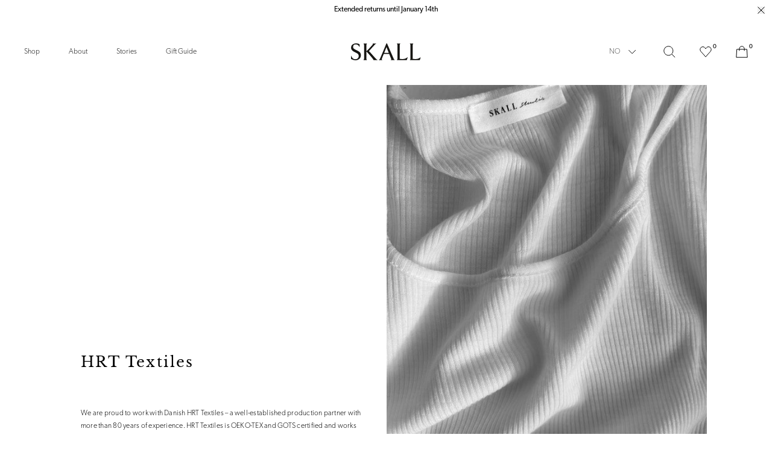

--- FILE ---
content_type: text/html; charset=utf-8
request_url: https://no.skallstudio.com/pages/hrt-textiles
body_size: 29270
content:
<!doctype html>
<html
  class=""
  lang="en"
  style="--announcement-bar:0px;"
>
  <head><meta charset="utf-8">
<meta http-equiv="X-UA-Compatible" content="IE=edge">
<meta name="viewport" content="width=device-width,initial-scale=1"><link
    rel="apple-touch-icon"
    sizes="180x180"
    href="//no.skallstudio.com/cdn/shop/files/FavIcon_Secondary_Black.png?crop=center&height=180&v=1765546748&width=180"
  >
  <link
    rel="icon"
    type="image/png"
    sizes="32x32"
    href="//no.skallstudio.com/cdn/shop/files/FavIcon_Secondary_Black.png?crop=center&height=32&v=1765546748&width=32"
  >
  <link
    rel="icon"
    type="image/png"
    sizes="16x16"
    href="//no.skallstudio.com/cdn/shop/files/FavIcon_Secondary_Black.png?crop=center&height=16&v=1765546748&width=16"
  ><meta name="google-site-verification" content="aqqnvKdzYWfmOAgVOWQSXgluQs9RNz_cPfRkYHUlEls" />
<meta name="facebook-domain-verification" content="wzc2lasybntewm0onwrmrj12f2853o" />
<meta property="og:url" content="https://no.skallstudio.com/pages/hrt-textiles">
<meta property="og:site_name" content="Skall Studio Norway">
<meta property="og:type" content="website">
<meta property="og:title" content="HRT textiles">
<meta property="og:description" content="Skall Studio Norway"><meta
    property="og:image:secure_url"
    content="https://no.skallstudio.com/cdn/shop/files/Skall_Logo-01_1.png?crop=center&height=630&v=1676634630&width=1200"
  >
  <meta
    property="og:image"
    content="https://no.skallstudio.com/cdn/shop/files/Skall_Logo-01_1.png?crop=center&height=630&v=1676634630&width=1200"
  >
  <meta content="1200" property="og:image:width">
  <meta content="630" property="og:image:height"><meta name="twitter:title" content="Skall Studio Norway">
<meta name="twitter:description" content="Skall Studio Norway"><meta
    content="https://no.skallstudio.com/cdn/shop/files/Skall_Logo-01_1.png?crop=center&height=4096&v=1676634630&width=4096"
    name="twitter:image"
  >

<script type="application/ld+json">
  {
    "@context": "https://schema.org",
    "@type": "BreadcrumbList",
  "itemListElement": [{
      "@type": "ListItem",
      "position": 1,
      "name": "Home",
      "item": "https:\/\/no.skallstudio.com"
    },{
        "@type": "ListItem",
        "position": 2,
        "name": "HRT textiles",
        "item": "https:\/\/no.skallstudio.com\/pages\/hrt-textiles"
      }]
  }
</script><title>HRT textiles
  
    &ndash;
    Skall Studio Norway</title><link rel="canonical" href="https://no.skallstudio.com/pages/hrt-textiles"><style>
  .font-heading, h1, .h1, h2, .h2, h3, .h3, h4, .h4, h5, .h5, h6, .h6 {
    font-family: "Libre Baskerville", -apple-system, BlinkMacSystemFont, Segoe UI, Helvetica, Arial, sans-serif, "Apple Color Emoji", "Segoe UI Emoji";
    font-weight: 400;
    line-height: 1.4;
  }

  @font-face {
  font-family: "Libre Baskerville";
  font-weight: 400;
  font-style: normal;
  font-display: swap;
  src: url("//no.skallstudio.com/cdn/fonts/libre_baskerville/librebaskerville_n4.2ec9ee517e3ce28d5f1e6c6e75efd8a97e59c189.woff2") format("woff2"),
       url("//no.skallstudio.com/cdn/fonts/libre_baskerville/librebaskerville_n4.323789551b85098885c8eccedfb1bd8f25f56007.woff") format("woff");
}

</style><link href="//no.skallstudio.com/cdn/shop/t/64/assets/app.min.css?v=85426144595946319851758613135" rel="stylesheet" type="text/css" media="all" /><link href="//no.skallstudio.com/cdn/shop/t/64/assets/custom.css?v=6195037344038452151708674880" rel="stylesheet" type="text/css" media="all" /><link
  rel="preload"
  href="https://use.typekit.net/pyu8dyp.css"
  as="style"
  onload="this.onload=null;this.rel='stylesheet'"
>

<noscript>
  <link href="https://use.typekit.net/pyu8dyp.css" rel="stylesheet">
</noscript><script>
  window.theme = {
    strings: {
      addToCart: "Add to cart",
      soldOut: "Sold out",
      unavailable: "Select variant",
      selectOption: "Select {{ option }}",
      freeShipping: "Free",
      shippingAtCheckout: "Shipping will be calculated at checkout.",
      viewAll: "See all results",
      numberOfResults: "{{count}} results",
      sizes: "Sizes",
      searchProductSuggestion: "Product suggestions",
      searchNoResults: "Sorry, we can’t find the page you are looking for",
      searchNoResultsSubText: "\u003cp\u003eNo need to panic. Let us help you find your way.\u003c\/p\u003e",
      searchNoResultsSupport: "\u003cp\u003eStill can’t find what your searching for? Don’t hesitate to contact on at \u003ca href=\"mailto:info@skallstudio.com\" title=\"mailto:info@skallstudio.com\"\u003einfo@skallstudio.com\u003c\/a\u003e\u003c\/p\u003e",
      searchNoResultsLinklist: "\u003cdiv class=\"flex flex-wrap lg:space-x-6 space-x-3 lg:mt-10 mt-6\"\u003e\u003c\/div\u003e",
    },
    giftWrapProductVariantId: 41393779671200,
    giftWrapPropertyKey: 'wrap_type',
    giftWrapPropertyValue: 'normal',
    moneyFormat: "{{amount_with_comma_separator}} NOK",
    noDecimalsMoneyFormat: '{{amount_with_comma_separator}} NOK'.replace('{{amount_with_comma_separator}} NOK'.match(/{{\s*(\w+)\s*}}/)[1], 'amount_no_decimals'),
    cart: {"note":null,"attributes":{},"original_total_price":0,"total_price":0,"total_discount":0,"total_weight":0.0,"item_count":0,"items":[],"requires_shipping":false,"currency":"NOK","items_subtotal_price":0,"cart_level_discount_applications":[],"checkout_charge_amount":0},
    freeProduct: null,
    freeProductExclusions: [8961770094926,8961770946894,8961770848590,10768488890702,10768500621646,8961770422606,8961770258766,10768506421582],
    freeProductThreshold: 100,
    allProductsCount: 359,
    allPageCount: 2,
    file_url: "\/\/no.skallstudio.com\/cdn\/shop\/files\/x.x_16x16_crop_center.png?6974",
    clerk: {
      searchEnabled: true,
      apiKey: "qKPkN1UbIJBVscaDBley4F43fcIxYbM7"
    }
  };

  
</script><!-- Start of Clerk.io E-commerce Personalisation tool - www.clerk.io -->
  <script type="text/javascript">
    (function (w, d) {
      var e = d.createElement("script"); e.type = "text/javascript"; e.async = true;
      e.src = "https://cdn.clerk.io/clerk.js";
      var s = d.getElementsByTagName("script")[0]; s.parentNode.insertBefore(e, s);
      w.__clerk_q = w.__clerk_q || []; w.Clerk = w.Clerk || function () {
        w.__clerk_q.push(arguments);
      };
    })(window, document);

    document.addEventListener("DOMContentLoaded", (e) => {
      let publicKey = 'qKPkN1UbIJBVscaDBley4F43fcIxYbM7';

      Clerk("config", {
        key: publicKey,
        formatters: {
          currency_converter: function (price) {
            var converted_price = (price * Shopify.currency.rate);
            return (converted_price).toString();
          }
        },
        globals: {
          currency_iso: "NOK",
          currency_symbol: "kr",
          clerkShopLocale: "en",
          template_name: "page",
          clerkCountry: "/"
        }
      });

      ; (async function fetchVisitorId() {
        let visitorId = window.sessionStorage.getItem('visitor_id');
        try {
          if (!visitorId) {
            const response = await fetch(`https://api.clerk.io/v2/misc/visitor_id?key=${publicKey}&visitor=auto`);
            const data = await response.json();
            visitorId = data.visitor;
            window.sessionStorage.setItem('visitor_id', data.visitor);
          }
          Clerk('config', {
            visitor: visitorId,
          });
        } catch (error) {
          console.error('Error:', error);
        } finally {
          window.Shopify.analytics.publish('clerk_pixel_context', {
            localeApiKey: publicKey,
            visitor: visitorId,
          });
        }
      })();
    });
  </script>
  <!-- End of Clerk.io E-commerce Personalisation tool - www.clerk.io --><script src="//no.skallstudio.com/cdn/shop/t/64/assets/app.min.js?v=7685797954556341731758613124" defer></script>

<script>

    window.dataLayer = window.dataLayer || [];

    function gtag() { dataLayer.push(arguments); }

    // Set default consent to 'denied' as a placeholder

    // Determine actual values based on customer's own requirements

    gtag('consent', 'default', {

        'ad_storage': 'denied',

        'ad_user_data': 'denied',

        'ad_personalization': 'denied',

        'analytics_storage': 'denied',

        'wait_for_update': 500

    });

    gtag('set', 'ads_data_redaction', true);

</script>


<script>

    var cookie_script = document.createElement('script');

    cookie_script.setAttribute('src', 'https://policy.app.cookieinformation.com/uc.js');

    cookie_script.setAttribute('data-culture', 'NB');

    cookie_script.setAttribute('data-gcm-version', '2.0');

    cookie_script.id = 'CookieConsent';

    document.head.appendChild(cookie_script);

    window.addEventListener('CookieInformationConsentGiven', function (event) {
        if (CookieInformation.getConsentGivenFor('cookie_cat_statistic') && CookieInformation.getConsentGivenFor('cookie_cat_marketing')) {

            window.Shopify.customerPrivacy.setTrackingConsent(true, function (e) {



                console.log("Set Tracking Consent", true);

            });

        } else {

            window.Shopify.customerPrivacy.setTrackingConsent(false, function (e) {



                console.log("Set Tracking Consent", false);

            });

        }

    }, false);



</script>


<script id="CookieConsent" src="https://policy.app.cookieinformation.com/uc.js" data-culture="NB" type="text/javascript" data-gcm-version="2.0"></script><script>
    function setTrackingConsent() {
      window.Shopify.loadFeatures(
        [{ name: 'consent-tracking-api', version: '0.1' }],
        function (error) {
          if (error) {
            throw error;
          }

          var canTrackMarketing =
            window.CookieInformation.getConsentGivenFor('cookie_cat_marketing');

          if (!canTrackMarketing) {
            canTrackMarketing = false;
          }

          window.Shopify.customerPrivacy.setTrackingConsent(canTrackMarketing, function () {});
        }
      );
    }

    window.addEventListener('CookieInformationConsentGiven', setTrackingConsent, false);
  </script>
<script defer src="https://d11m6xgl0jyuup.cloudfront.net/main.min.js"> </script><script>window.performance && window.performance.mark && window.performance.mark('shopify.content_for_header.start');</script><meta id="shopify-digital-wallet" name="shopify-digital-wallet" content="/57545457824/digital_wallets/dialog">
<meta name="shopify-checkout-api-token" content="977d51b152cf755fc146ab69f1f40b75">
<meta id="in-context-paypal-metadata" data-shop-id="57545457824" data-venmo-supported="false" data-environment="production" data-locale="en_US" data-paypal-v4="true" data-currency="NOK">
<script async="async" src="/checkouts/internal/preloads.js?locale=en-NO"></script>
<script id="shopify-features" type="application/json">{"accessToken":"977d51b152cf755fc146ab69f1f40b75","betas":["rich-media-storefront-analytics"],"domain":"no.skallstudio.com","predictiveSearch":true,"shopId":57545457824,"locale":"en"}</script>
<script>var Shopify = Shopify || {};
Shopify.shop = "skall-studio-no.myshopify.com";
Shopify.locale = "en";
Shopify.currency = {"active":"NOK","rate":"1.0"};
Shopify.country = "NO";
Shopify.theme = {"name":"[Production] Skall studio 2.0","id":131759243424,"schema_name":"Skall studio","schema_version":"1.0","theme_store_id":null,"role":"main"};
Shopify.theme.handle = "null";
Shopify.theme.style = {"id":null,"handle":null};
Shopify.cdnHost = "no.skallstudio.com/cdn";
Shopify.routes = Shopify.routes || {};
Shopify.routes.root = "/";</script>
<script type="module">!function(o){(o.Shopify=o.Shopify||{}).modules=!0}(window);</script>
<script>!function(o){function n(){var o=[];function n(){o.push(Array.prototype.slice.apply(arguments))}return n.q=o,n}var t=o.Shopify=o.Shopify||{};t.loadFeatures=n(),t.autoloadFeatures=n()}(window);</script>
<script id="shop-js-analytics" type="application/json">{"pageType":"page"}</script>
<script defer="defer" async type="module" src="//no.skallstudio.com/cdn/shopifycloud/shop-js/modules/v2/client.init-shop-cart-sync_DtuiiIyl.en.esm.js"></script>
<script defer="defer" async type="module" src="//no.skallstudio.com/cdn/shopifycloud/shop-js/modules/v2/chunk.common_CUHEfi5Q.esm.js"></script>
<script type="module">
  await import("//no.skallstudio.com/cdn/shopifycloud/shop-js/modules/v2/client.init-shop-cart-sync_DtuiiIyl.en.esm.js");
await import("//no.skallstudio.com/cdn/shopifycloud/shop-js/modules/v2/chunk.common_CUHEfi5Q.esm.js");

  window.Shopify.SignInWithShop?.initShopCartSync?.({"fedCMEnabled":true,"windoidEnabled":true});

</script>
<script>(function() {
  var isLoaded = false;
  function asyncLoad() {
    if (isLoaded) return;
    isLoaded = true;
    var urls = ["\/\/app.backinstock.org\/widget\/43845_1675166319.js?category=bis\u0026v=6\u0026shop=skall-studio-no.myshopify.com"];
    for (var i = 0; i < urls.length; i++) {
      var s = document.createElement('script');
      s.type = 'text/javascript';
      s.async = true;
      s.src = urls[i];
      var x = document.getElementsByTagName('script')[0];
      x.parentNode.insertBefore(s, x);
    }
  };
  if(window.attachEvent) {
    window.attachEvent('onload', asyncLoad);
  } else {
    window.addEventListener('load', asyncLoad, false);
  }
})();</script>
<script id="__st">var __st={"a":57545457824,"offset":3600,"reqid":"062ea265-ddd6-4da1-9e13-6a53c351f8dc-1766249111","pageurl":"no.skallstudio.com\/pages\/hrt-textiles","s":"pages-122042581326","u":"dae15afa7103","p":"page","rtyp":"page","rid":122042581326};</script>
<script>window.ShopifyPaypalV4VisibilityTracking = true;</script>
<script id="captcha-bootstrap">!function(){'use strict';const t='contact',e='account',n='new_comment',o=[[t,t],['blogs',n],['comments',n],[t,'customer']],c=[[e,'customer_login'],[e,'guest_login'],[e,'recover_customer_password'],[e,'create_customer']],r=t=>t.map((([t,e])=>`form[action*='/${t}']:not([data-nocaptcha='true']) input[name='form_type'][value='${e}']`)).join(','),a=t=>()=>t?[...document.querySelectorAll(t)].map((t=>t.form)):[];function s(){const t=[...o],e=r(t);return a(e)}const i='password',u='form_key',d=['recaptcha-v3-token','g-recaptcha-response','h-captcha-response',i],f=()=>{try{return window.sessionStorage}catch{return}},m='__shopify_v',_=t=>t.elements[u];function p(t,e,n=!1){try{const o=window.sessionStorage,c=JSON.parse(o.getItem(e)),{data:r}=function(t){const{data:e,action:n}=t;return t[m]||n?{data:e,action:n}:{data:t,action:n}}(c);for(const[e,n]of Object.entries(r))t.elements[e]&&(t.elements[e].value=n);n&&o.removeItem(e)}catch(o){console.error('form repopulation failed',{error:o})}}const l='form_type',E='cptcha';function T(t){t.dataset[E]=!0}const w=window,h=w.document,L='Shopify',v='ce_forms',y='captcha';let A=!1;((t,e)=>{const n=(g='f06e6c50-85a8-45c8-87d0-21a2b65856fe',I='https://cdn.shopify.com/shopifycloud/storefront-forms-hcaptcha/ce_storefront_forms_captcha_hcaptcha.v1.5.2.iife.js',D={infoText:'Protected by hCaptcha',privacyText:'Privacy',termsText:'Terms'},(t,e,n)=>{const o=w[L][v],c=o.bindForm;if(c)return c(t,g,e,D).then(n);var r;o.q.push([[t,g,e,D],n]),r=I,A||(h.body.append(Object.assign(h.createElement('script'),{id:'captcha-provider',async:!0,src:r})),A=!0)});var g,I,D;w[L]=w[L]||{},w[L][v]=w[L][v]||{},w[L][v].q=[],w[L][y]=w[L][y]||{},w[L][y].protect=function(t,e){n(t,void 0,e),T(t)},Object.freeze(w[L][y]),function(t,e,n,w,h,L){const[v,y,A,g]=function(t,e,n){const i=e?o:[],u=t?c:[],d=[...i,...u],f=r(d),m=r(i),_=r(d.filter((([t,e])=>n.includes(e))));return[a(f),a(m),a(_),s()]}(w,h,L),I=t=>{const e=t.target;return e instanceof HTMLFormElement?e:e&&e.form},D=t=>v().includes(t);t.addEventListener('submit',(t=>{const e=I(t);if(!e)return;const n=D(e)&&!e.dataset.hcaptchaBound&&!e.dataset.recaptchaBound,o=_(e),c=g().includes(e)&&(!o||!o.value);(n||c)&&t.preventDefault(),c&&!n&&(function(t){try{if(!f())return;!function(t){const e=f();if(!e)return;const n=_(t);if(!n)return;const o=n.value;o&&e.removeItem(o)}(t);const e=Array.from(Array(32),(()=>Math.random().toString(36)[2])).join('');!function(t,e){_(t)||t.append(Object.assign(document.createElement('input'),{type:'hidden',name:u})),t.elements[u].value=e}(t,e),function(t,e){const n=f();if(!n)return;const o=[...t.querySelectorAll(`input[type='${i}']`)].map((({name:t})=>t)),c=[...d,...o],r={};for(const[a,s]of new FormData(t).entries())c.includes(a)||(r[a]=s);n.setItem(e,JSON.stringify({[m]:1,action:t.action,data:r}))}(t,e)}catch(e){console.error('failed to persist form',e)}}(e),e.submit())}));const S=(t,e)=>{t&&!t.dataset[E]&&(n(t,e.some((e=>e===t))),T(t))};for(const o of['focusin','change'])t.addEventListener(o,(t=>{const e=I(t);D(e)&&S(e,y())}));const B=e.get('form_key'),M=e.get(l),P=B&&M;t.addEventListener('DOMContentLoaded',(()=>{const t=y();if(P)for(const e of t)e.elements[l].value===M&&p(e,B);[...new Set([...A(),...v().filter((t=>'true'===t.dataset.shopifyCaptcha))])].forEach((e=>S(e,t)))}))}(h,new URLSearchParams(w.location.search),n,t,e,['guest_login'])})(!0,!0)}();</script>
<script integrity="sha256-4kQ18oKyAcykRKYeNunJcIwy7WH5gtpwJnB7kiuLZ1E=" data-source-attribution="shopify.loadfeatures" defer="defer" src="//no.skallstudio.com/cdn/shopifycloud/storefront/assets/storefront/load_feature-a0a9edcb.js" crossorigin="anonymous"></script>
<script data-source-attribution="shopify.dynamic_checkout.dynamic.init">var Shopify=Shopify||{};Shopify.PaymentButton=Shopify.PaymentButton||{isStorefrontPortableWallets:!0,init:function(){window.Shopify.PaymentButton.init=function(){};var t=document.createElement("script");t.src="https://no.skallstudio.com/cdn/shopifycloud/portable-wallets/latest/portable-wallets.en.js",t.type="module",document.head.appendChild(t)}};
</script>
<script data-source-attribution="shopify.dynamic_checkout.buyer_consent">
  function portableWalletsHideBuyerConsent(e){var t=document.getElementById("shopify-buyer-consent"),n=document.getElementById("shopify-subscription-policy-button");t&&n&&(t.classList.add("hidden"),t.setAttribute("aria-hidden","true"),n.removeEventListener("click",e))}function portableWalletsShowBuyerConsent(e){var t=document.getElementById("shopify-buyer-consent"),n=document.getElementById("shopify-subscription-policy-button");t&&n&&(t.classList.remove("hidden"),t.removeAttribute("aria-hidden"),n.addEventListener("click",e))}window.Shopify?.PaymentButton&&(window.Shopify.PaymentButton.hideBuyerConsent=portableWalletsHideBuyerConsent,window.Shopify.PaymentButton.showBuyerConsent=portableWalletsShowBuyerConsent);
</script>
<script data-source-attribution="shopify.dynamic_checkout.cart.bootstrap">document.addEventListener("DOMContentLoaded",(function(){function t(){return document.querySelector("shopify-accelerated-checkout-cart, shopify-accelerated-checkout")}if(t())Shopify.PaymentButton.init();else{new MutationObserver((function(e,n){t()&&(Shopify.PaymentButton.init(),n.disconnect())})).observe(document.body,{childList:!0,subtree:!0})}}));
</script>
<link id="shopify-accelerated-checkout-styles" rel="stylesheet" media="screen" href="https://no.skallstudio.com/cdn/shopifycloud/portable-wallets/latest/accelerated-checkout-backwards-compat.css" crossorigin="anonymous">
<style id="shopify-accelerated-checkout-cart">
        #shopify-buyer-consent {
  margin-top: 1em;
  display: inline-block;
  width: 100%;
}

#shopify-buyer-consent.hidden {
  display: none;
}

#shopify-subscription-policy-button {
  background: none;
  border: none;
  padding: 0;
  text-decoration: underline;
  font-size: inherit;
  cursor: pointer;
}

#shopify-subscription-policy-button::before {
  box-shadow: none;
}

      </style>

<script>window.performance && window.performance.mark && window.performance.mark('shopify.content_for_header.end');</script>
  <!-- BEGIN app block: shopify://apps/klaviyo-email-marketing-sms/blocks/klaviyo-onsite-embed/2632fe16-c075-4321-a88b-50b567f42507 -->












  <script async src="https://static.klaviyo.com/onsite/js/Sf6rp5/klaviyo.js?company_id=Sf6rp5"></script>
  <script>!function(){if(!window.klaviyo){window._klOnsite=window._klOnsite||[];try{window.klaviyo=new Proxy({},{get:function(n,i){return"push"===i?function(){var n;(n=window._klOnsite).push.apply(n,arguments)}:function(){for(var n=arguments.length,o=new Array(n),w=0;w<n;w++)o[w]=arguments[w];var t="function"==typeof o[o.length-1]?o.pop():void 0,e=new Promise((function(n){window._klOnsite.push([i].concat(o,[function(i){t&&t(i),n(i)}]))}));return e}}})}catch(n){window.klaviyo=window.klaviyo||[],window.klaviyo.push=function(){var n;(n=window._klOnsite).push.apply(n,arguments)}}}}();</script>

  




  <script>
    window.klaviyoReviewsProductDesignMode = false
  </script>







<!-- END app block --><link href="https://monorail-edge.shopifysvc.com" rel="dns-prefetch">
<script>(function(){if ("sendBeacon" in navigator && "performance" in window) {try {var session_token_from_headers = performance.getEntriesByType('navigation')[0].serverTiming.find(x => x.name == '_s').description;} catch {var session_token_from_headers = undefined;}var session_cookie_matches = document.cookie.match(/_shopify_s=([^;]*)/);var session_token_from_cookie = session_cookie_matches && session_cookie_matches.length === 2 ? session_cookie_matches[1] : "";var session_token = session_token_from_headers || session_token_from_cookie || "";function handle_abandonment_event(e) {var entries = performance.getEntries().filter(function(entry) {return /monorail-edge.shopifysvc.com/.test(entry.name);});if (!window.abandonment_tracked && entries.length === 0) {window.abandonment_tracked = true;var currentMs = Date.now();var navigation_start = performance.timing.navigationStart;var payload = {shop_id: 57545457824,url: window.location.href,navigation_start,duration: currentMs - navigation_start,session_token,page_type: "page"};window.navigator.sendBeacon("https://monorail-edge.shopifysvc.com/v1/produce", JSON.stringify({schema_id: "online_store_buyer_site_abandonment/1.1",payload: payload,metadata: {event_created_at_ms: currentMs,event_sent_at_ms: currentMs}}));}}window.addEventListener('pagehide', handle_abandonment_event);}}());</script>
<script id="web-pixels-manager-setup">(function e(e,d,r,n,o){if(void 0===o&&(o={}),!Boolean(null===(a=null===(i=window.Shopify)||void 0===i?void 0:i.analytics)||void 0===a?void 0:a.replayQueue)){var i,a;window.Shopify=window.Shopify||{};var t=window.Shopify;t.analytics=t.analytics||{};var s=t.analytics;s.replayQueue=[],s.publish=function(e,d,r){return s.replayQueue.push([e,d,r]),!0};try{self.performance.mark("wpm:start")}catch(e){}var l=function(){var e={modern:/Edge?\/(1{2}[4-9]|1[2-9]\d|[2-9]\d{2}|\d{4,})\.\d+(\.\d+|)|Firefox\/(1{2}[4-9]|1[2-9]\d|[2-9]\d{2}|\d{4,})\.\d+(\.\d+|)|Chrom(ium|e)\/(9{2}|\d{3,})\.\d+(\.\d+|)|(Maci|X1{2}).+ Version\/(15\.\d+|(1[6-9]|[2-9]\d|\d{3,})\.\d+)([,.]\d+|)( \(\w+\)|)( Mobile\/\w+|) Safari\/|Chrome.+OPR\/(9{2}|\d{3,})\.\d+\.\d+|(CPU[ +]OS|iPhone[ +]OS|CPU[ +]iPhone|CPU IPhone OS|CPU iPad OS)[ +]+(15[._]\d+|(1[6-9]|[2-9]\d|\d{3,})[._]\d+)([._]\d+|)|Android:?[ /-](13[3-9]|1[4-9]\d|[2-9]\d{2}|\d{4,})(\.\d+|)(\.\d+|)|Android.+Firefox\/(13[5-9]|1[4-9]\d|[2-9]\d{2}|\d{4,})\.\d+(\.\d+|)|Android.+Chrom(ium|e)\/(13[3-9]|1[4-9]\d|[2-9]\d{2}|\d{4,})\.\d+(\.\d+|)|SamsungBrowser\/([2-9]\d|\d{3,})\.\d+/,legacy:/Edge?\/(1[6-9]|[2-9]\d|\d{3,})\.\d+(\.\d+|)|Firefox\/(5[4-9]|[6-9]\d|\d{3,})\.\d+(\.\d+|)|Chrom(ium|e)\/(5[1-9]|[6-9]\d|\d{3,})\.\d+(\.\d+|)([\d.]+$|.*Safari\/(?![\d.]+ Edge\/[\d.]+$))|(Maci|X1{2}).+ Version\/(10\.\d+|(1[1-9]|[2-9]\d|\d{3,})\.\d+)([,.]\d+|)( \(\w+\)|)( Mobile\/\w+|) Safari\/|Chrome.+OPR\/(3[89]|[4-9]\d|\d{3,})\.\d+\.\d+|(CPU[ +]OS|iPhone[ +]OS|CPU[ +]iPhone|CPU IPhone OS|CPU iPad OS)[ +]+(10[._]\d+|(1[1-9]|[2-9]\d|\d{3,})[._]\d+)([._]\d+|)|Android:?[ /-](13[3-9]|1[4-9]\d|[2-9]\d{2}|\d{4,})(\.\d+|)(\.\d+|)|Mobile Safari.+OPR\/([89]\d|\d{3,})\.\d+\.\d+|Android.+Firefox\/(13[5-9]|1[4-9]\d|[2-9]\d{2}|\d{4,})\.\d+(\.\d+|)|Android.+Chrom(ium|e)\/(13[3-9]|1[4-9]\d|[2-9]\d{2}|\d{4,})\.\d+(\.\d+|)|Android.+(UC? ?Browser|UCWEB|U3)[ /]?(15\.([5-9]|\d{2,})|(1[6-9]|[2-9]\d|\d{3,})\.\d+)\.\d+|SamsungBrowser\/(5\.\d+|([6-9]|\d{2,})\.\d+)|Android.+MQ{2}Browser\/(14(\.(9|\d{2,})|)|(1[5-9]|[2-9]\d|\d{3,})(\.\d+|))(\.\d+|)|K[Aa][Ii]OS\/(3\.\d+|([4-9]|\d{2,})\.\d+)(\.\d+|)/},d=e.modern,r=e.legacy,n=navigator.userAgent;return n.match(d)?"modern":n.match(r)?"legacy":"unknown"}(),u="modern"===l?"modern":"legacy",c=(null!=n?n:{modern:"",legacy:""})[u],f=function(e){return[e.baseUrl,"/wpm","/b",e.hashVersion,"modern"===e.buildTarget?"m":"l",".js"].join("")}({baseUrl:d,hashVersion:r,buildTarget:u}),m=function(e){var d=e.version,r=e.bundleTarget,n=e.surface,o=e.pageUrl,i=e.monorailEndpoint;return{emit:function(e){var a=e.status,t=e.errorMsg,s=(new Date).getTime(),l=JSON.stringify({metadata:{event_sent_at_ms:s},events:[{schema_id:"web_pixels_manager_load/3.1",payload:{version:d,bundle_target:r,page_url:o,status:a,surface:n,error_msg:t},metadata:{event_created_at_ms:s}}]});if(!i)return console&&console.warn&&console.warn("[Web Pixels Manager] No Monorail endpoint provided, skipping logging."),!1;try{return self.navigator.sendBeacon.bind(self.navigator)(i,l)}catch(e){}var u=new XMLHttpRequest;try{return u.open("POST",i,!0),u.setRequestHeader("Content-Type","text/plain"),u.send(l),!0}catch(e){return console&&console.warn&&console.warn("[Web Pixels Manager] Got an unhandled error while logging to Monorail."),!1}}}}({version:r,bundleTarget:l,surface:e.surface,pageUrl:self.location.href,monorailEndpoint:e.monorailEndpoint});try{o.browserTarget=l,function(e){var d=e.src,r=e.async,n=void 0===r||r,o=e.onload,i=e.onerror,a=e.sri,t=e.scriptDataAttributes,s=void 0===t?{}:t,l=document.createElement("script"),u=document.querySelector("head"),c=document.querySelector("body");if(l.async=n,l.src=d,a&&(l.integrity=a,l.crossOrigin="anonymous"),s)for(var f in s)if(Object.prototype.hasOwnProperty.call(s,f))try{l.dataset[f]=s[f]}catch(e){}if(o&&l.addEventListener("load",o),i&&l.addEventListener("error",i),u)u.appendChild(l);else{if(!c)throw new Error("Did not find a head or body element to append the script");c.appendChild(l)}}({src:f,async:!0,onload:function(){if(!function(){var e,d;return Boolean(null===(d=null===(e=window.Shopify)||void 0===e?void 0:e.analytics)||void 0===d?void 0:d.initialized)}()){var d=window.webPixelsManager.init(e)||void 0;if(d){var r=window.Shopify.analytics;r.replayQueue.forEach((function(e){var r=e[0],n=e[1],o=e[2];d.publishCustomEvent(r,n,o)})),r.replayQueue=[],r.publish=d.publishCustomEvent,r.visitor=d.visitor,r.initialized=!0}}},onerror:function(){return m.emit({status:"failed",errorMsg:"".concat(f," has failed to load")})},sri:function(e){var d=/^sha384-[A-Za-z0-9+/=]+$/;return"string"==typeof e&&d.test(e)}(c)?c:"",scriptDataAttributes:o}),m.emit({status:"loading"})}catch(e){m.emit({status:"failed",errorMsg:(null==e?void 0:e.message)||"Unknown error"})}}})({shopId: 57545457824,storefrontBaseUrl: "https://no.skallstudio.com",extensionsBaseUrl: "https://extensions.shopifycdn.com/cdn/shopifycloud/web-pixels-manager",monorailEndpoint: "https://monorail-edge.shopifysvc.com/unstable/produce_batch",surface: "storefront-renderer",enabledBetaFlags: ["2dca8a86"],webPixelsConfigList: [{"id":"2721153358","configuration":"{\"accountID\":\"Sf6rp5\",\"webPixelConfig\":\"eyJlbmFibGVBZGRlZFRvQ2FydEV2ZW50cyI6IHRydWV9\"}","eventPayloadVersion":"v1","runtimeContext":"STRICT","scriptVersion":"524f6c1ee37bacdca7657a665bdca589","type":"APP","apiClientId":123074,"privacyPurposes":["ANALYTICS","MARKETING"],"dataSharingAdjustments":{"protectedCustomerApprovalScopes":["read_customer_address","read_customer_email","read_customer_name","read_customer_personal_data","read_customer_phone"]}},{"id":"149356878","configuration":"{\"tagID\":\"2613075570111\"}","eventPayloadVersion":"v1","runtimeContext":"STRICT","scriptVersion":"18031546ee651571ed29edbe71a3550b","type":"APP","apiClientId":3009811,"privacyPurposes":["ANALYTICS","MARKETING","SALE_OF_DATA"],"dataSharingAdjustments":{"protectedCustomerApprovalScopes":["read_customer_address","read_customer_email","read_customer_name","read_customer_personal_data","read_customer_phone"]}},{"id":"91521358","eventPayloadVersion":"1","runtimeContext":"LAX","scriptVersion":"4","type":"CUSTOM","privacyPurposes":["ANALYTICS","MARKETING"],"name":"GTM"},{"id":"92012878","eventPayloadVersion":"1","runtimeContext":"LAX","scriptVersion":"3","type":"CUSTOM","privacyPurposes":["ANALYTICS","MARKETING"],"name":"Google Ads"},{"id":"237535566","eventPayloadVersion":"1","runtimeContext":"LAX","scriptVersion":"1","type":"CUSTOM","privacyPurposes":["ANALYTICS","MARKETING","SALE_OF_DATA"],"name":"Clerk - Sales Tracking"},{"id":"shopify-app-pixel","configuration":"{}","eventPayloadVersion":"v1","runtimeContext":"STRICT","scriptVersion":"0450","apiClientId":"shopify-pixel","type":"APP","privacyPurposes":["ANALYTICS","MARKETING"]},{"id":"shopify-custom-pixel","eventPayloadVersion":"v1","runtimeContext":"LAX","scriptVersion":"0450","apiClientId":"shopify-pixel","type":"CUSTOM","privacyPurposes":["ANALYTICS","MARKETING"]}],isMerchantRequest: false,initData: {"shop":{"name":"Skall Studio Norway","paymentSettings":{"currencyCode":"NOK"},"myshopifyDomain":"skall-studio-no.myshopify.com","countryCode":"DK","storefrontUrl":"https:\/\/no.skallstudio.com"},"customer":null,"cart":null,"checkout":null,"productVariants":[],"purchasingCompany":null},},"https://no.skallstudio.com/cdn","1e0b1122w61c904dfpc855754am2b403ea2",{"modern":"","legacy":""},{"shopId":"57545457824","storefrontBaseUrl":"https:\/\/no.skallstudio.com","extensionBaseUrl":"https:\/\/extensions.shopifycdn.com\/cdn\/shopifycloud\/web-pixels-manager","surface":"storefront-renderer","enabledBetaFlags":"[\"2dca8a86\"]","isMerchantRequest":"false","hashVersion":"1e0b1122w61c904dfpc855754am2b403ea2","publish":"custom","events":"[[\"page_viewed\",{}]]"});</script><script>
  window.ShopifyAnalytics = window.ShopifyAnalytics || {};
  window.ShopifyAnalytics.meta = window.ShopifyAnalytics.meta || {};
  window.ShopifyAnalytics.meta.currency = 'NOK';
  var meta = {"page":{"pageType":"page","resourceType":"page","resourceId":122042581326}};
  for (var attr in meta) {
    window.ShopifyAnalytics.meta[attr] = meta[attr];
  }
</script>
<script class="analytics">
  (function () {
    var customDocumentWrite = function(content) {
      var jquery = null;

      if (window.jQuery) {
        jquery = window.jQuery;
      } else if (window.Checkout && window.Checkout.$) {
        jquery = window.Checkout.$;
      }

      if (jquery) {
        jquery('body').append(content);
      }
    };

    var hasLoggedConversion = function(token) {
      if (token) {
        return document.cookie.indexOf('loggedConversion=' + token) !== -1;
      }
      return false;
    }

    var setCookieIfConversion = function(token) {
      if (token) {
        var twoMonthsFromNow = new Date(Date.now());
        twoMonthsFromNow.setMonth(twoMonthsFromNow.getMonth() + 2);

        document.cookie = 'loggedConversion=' + token + '; expires=' + twoMonthsFromNow;
      }
    }

    var trekkie = window.ShopifyAnalytics.lib = window.trekkie = window.trekkie || [];
    if (trekkie.integrations) {
      return;
    }
    trekkie.methods = [
      'identify',
      'page',
      'ready',
      'track',
      'trackForm',
      'trackLink'
    ];
    trekkie.factory = function(method) {
      return function() {
        var args = Array.prototype.slice.call(arguments);
        args.unshift(method);
        trekkie.push(args);
        return trekkie;
      };
    };
    for (var i = 0; i < trekkie.methods.length; i++) {
      var key = trekkie.methods[i];
      trekkie[key] = trekkie.factory(key);
    }
    trekkie.load = function(config) {
      trekkie.config = config || {};
      trekkie.config.initialDocumentCookie = document.cookie;
      var first = document.getElementsByTagName('script')[0];
      var script = document.createElement('script');
      script.type = 'text/javascript';
      script.onerror = function(e) {
        var scriptFallback = document.createElement('script');
        scriptFallback.type = 'text/javascript';
        scriptFallback.onerror = function(error) {
                var Monorail = {
      produce: function produce(monorailDomain, schemaId, payload) {
        var currentMs = new Date().getTime();
        var event = {
          schema_id: schemaId,
          payload: payload,
          metadata: {
            event_created_at_ms: currentMs,
            event_sent_at_ms: currentMs
          }
        };
        return Monorail.sendRequest("https://" + monorailDomain + "/v1/produce", JSON.stringify(event));
      },
      sendRequest: function sendRequest(endpointUrl, payload) {
        // Try the sendBeacon API
        if (window && window.navigator && typeof window.navigator.sendBeacon === 'function' && typeof window.Blob === 'function' && !Monorail.isIos12()) {
          var blobData = new window.Blob([payload], {
            type: 'text/plain'
          });

          if (window.navigator.sendBeacon(endpointUrl, blobData)) {
            return true;
          } // sendBeacon was not successful

        } // XHR beacon

        var xhr = new XMLHttpRequest();

        try {
          xhr.open('POST', endpointUrl);
          xhr.setRequestHeader('Content-Type', 'text/plain');
          xhr.send(payload);
        } catch (e) {
          console.log(e);
        }

        return false;
      },
      isIos12: function isIos12() {
        return window.navigator.userAgent.lastIndexOf('iPhone; CPU iPhone OS 12_') !== -1 || window.navigator.userAgent.lastIndexOf('iPad; CPU OS 12_') !== -1;
      }
    };
    Monorail.produce('monorail-edge.shopifysvc.com',
      'trekkie_storefront_load_errors/1.1',
      {shop_id: 57545457824,
      theme_id: 131759243424,
      app_name: "storefront",
      context_url: window.location.href,
      source_url: "//no.skallstudio.com/cdn/s/trekkie.storefront.4b0d51228c8d1703f19d66468963c9de55bf59b0.min.js"});

        };
        scriptFallback.async = true;
        scriptFallback.src = '//no.skallstudio.com/cdn/s/trekkie.storefront.4b0d51228c8d1703f19d66468963c9de55bf59b0.min.js';
        first.parentNode.insertBefore(scriptFallback, first);
      };
      script.async = true;
      script.src = '//no.skallstudio.com/cdn/s/trekkie.storefront.4b0d51228c8d1703f19d66468963c9de55bf59b0.min.js';
      first.parentNode.insertBefore(script, first);
    };
    trekkie.load(
      {"Trekkie":{"appName":"storefront","development":false,"defaultAttributes":{"shopId":57545457824,"isMerchantRequest":null,"themeId":131759243424,"themeCityHash":"9959610529880940072","contentLanguage":"en","currency":"NOK","eventMetadataId":"a6ef0d32-3253-4616-a894-d155cacac698"},"isServerSideCookieWritingEnabled":true,"monorailRegion":"shop_domain","enabledBetaFlags":["65f19447"]},"Session Attribution":{},"S2S":{"facebookCapiEnabled":false,"source":"trekkie-storefront-renderer","apiClientId":580111}}
    );

    var loaded = false;
    trekkie.ready(function() {
      if (loaded) return;
      loaded = true;

      window.ShopifyAnalytics.lib = window.trekkie;

      var originalDocumentWrite = document.write;
      document.write = customDocumentWrite;
      try { window.ShopifyAnalytics.merchantGoogleAnalytics.call(this); } catch(error) {};
      document.write = originalDocumentWrite;

      window.ShopifyAnalytics.lib.page(null,{"pageType":"page","resourceType":"page","resourceId":122042581326,"shopifyEmitted":true});

      var match = window.location.pathname.match(/checkouts\/(.+)\/(thank_you|post_purchase)/)
      var token = match? match[1]: undefined;
      if (!hasLoggedConversion(token)) {
        setCookieIfConversion(token);
        
      }
    });


        var eventsListenerScript = document.createElement('script');
        eventsListenerScript.async = true;
        eventsListenerScript.src = "//no.skallstudio.com/cdn/shopifycloud/storefront/assets/shop_events_listener-3da45d37.js";
        document.getElementsByTagName('head')[0].appendChild(eventsListenerScript);

})();</script>
<script
  defer
  src="https://no.skallstudio.com/cdn/shopifycloud/perf-kit/shopify-perf-kit-2.1.2.min.js"
  data-application="storefront-renderer"
  data-shop-id="57545457824"
  data-render-region="gcp-us-east1"
  data-page-type="page"
  data-theme-instance-id="131759243424"
  data-theme-name="Skall studio"
  data-theme-version="1.0"
  data-monorail-region="shop_domain"
  data-resource-timing-sampling-rate="10"
  data-shs="true"
  data-shs-beacon="true"
  data-shs-export-with-fetch="true"
  data-shs-logs-sample-rate="1"
  data-shs-beacon-endpoint="https://no.skallstudio.com/api/collect"
></script>
</head>

  <body class="template-page"><div
  id="cartDrawer"
  data-component="cart-drawer"
  data-load-target="cart-drawer"
  data-require-terms="true"
  class="drawer drawer--right text-black"
  hidden
>
  <div class="flex flex-col h-full">
    <div class="pt-8 pb-5 px-10 flex flex-wrap justify-between grow-0 shrink-0 items-center"><div class="text-xl font-heading text-neutral-800 dark:text-white">
        My cart (<span data-cart-count>0</span>)
      </div>

      <div class="text-xs font-normal cursor-pointer uppercase" data-close>
        Close
      </div>

      <div
        class="text-xs font-extralight mt-2 w-full"
        data-shipping-notice
        
      >
        You&#39;ve qualified for free shipping
      </div>
    </div>

    <div class="h-full text-xs overflow-auto py-6 px-8 lg:px-20 space-y-8" data-items><div class="text-center mt-5">
    <p class="text-xl font-heading">Your basket is empty</p>
    <p class="text-xs font-extralight mt-2 mb-8">It looks like you have not put anything into your basket</p>

    <a href="/collections/skall-studio" class="button--filled inline-block text-center">Continue shopping</a>

    <a href="/pages/wishlist" class="button mt-4 inline-block text-center">Go to Wishlist</a>
  </div></div>

    <form
      action="/cart"
      method="post"
      class="border-t border-neutral-200 grow-0 shrink-0 px-8 pt-8 pb-5 text-xs text-neutral-800 dark:text-white"
    >
<div class="flex justify-between mb-3">
        <span class="flex">
          Shipping
          <div class="ml-2 h-3 w-3 relative group">
  <div class="text-xxs left-1/2 -translate-x-1/2 opacity-0 invisible group-hover:visible group-hover:opacity-100 text-white bottom-full mb-2 p-3 bg-black absolute w-44">
    <p>Free shipping on all orders</p>

    <svg
      class="absolute left-1/2 -translate-x-1/2 -bottom-1.5 w-3 h-3"
      xmlns="http://www.w3.org/2000/svg"
      fill="none"
      viewBox="0 0 17 17"
    >
      <path fill="#000" d="M0 8.4854 8.4853 0l8.4853 8.4853-8.4853 8.4853z"/>
    </svg>
  </div><svg xmlns="http://www.w3.org/2000/svg" fill="none" viewBox="0 0 12 12">
      <g stroke="#000" stroke-linecap="round" stroke-linejoin="round" clip-path="url(#a)"><path d="M5.9999 11.5713c3.077 0 5.5714-2.4944 5.5714-5.5714 0-3.077-2.4944-5.5714-5.5714-5.5714-3.077 0-5.5714 2.4944-5.5714 5.5714 0 3.077 2.4944 5.5714 5.5714 5.5714ZM6 6v3"/><path d="M5.9999 4.2856a.4286.4286 0 1 0 0-.8571.4286.4286 0 0 0 0 .8571Z"/></g><defs><clipPath id="a"><path fill="#fff" d="M0 0h12v12H0z"/></clipPath></defs>
    </svg></div>

        </span>

        <span class="font-extralight" data-shipping data-threshold="0">Free</span>
      </div>

      <div class="flex justify-between">
        <span>Total</span>
        <span class="font-extralight" data-total>0 NOK</span>
      </div><button type="submit" name="checkout" class="button--filled w-full my-4">
        Go to checkout
      </button><ul class="flex flex-wrap my-2 space-x-2 justify-between"><li class="list-payment__item">
          <svg class="payment-svg" version="1.1" xmlns="http://www.w3.org/2000/svg" role="img" x="0" y="0" width="38" height="24" viewBox="0 0 165.521 105.965" xml:space="preserve" aria-labelledby="pi-apple_pay"><title id="pi-apple_pay">Apple Pay</title><path fill="#000" d="M150.698 0H14.823c-.566 0-1.133 0-1.698.003-.477.004-.953.009-1.43.022-1.039.028-2.087.09-3.113.274a10.51 10.51 0 0 0-2.958.975 9.932 9.932 0 0 0-4.35 4.35 10.463 10.463 0 0 0-.975 2.96C.113 9.611.052 10.658.024 11.696a70.22 70.22 0 0 0-.022 1.43C0 13.69 0 14.256 0 14.823v76.318c0 .567 0 1.132.002 1.699.003.476.009.953.022 1.43.028 1.036.09 2.084.275 3.11a10.46 10.46 0 0 0 .974 2.96 9.897 9.897 0 0 0 1.83 2.52 9.874 9.874 0 0 0 2.52 1.83c.947.483 1.917.79 2.96.977 1.025.183 2.073.245 3.112.273.477.011.953.017 1.43.02.565.004 1.132.004 1.698.004h135.875c.565 0 1.132 0 1.697-.004.476-.002.952-.009 1.431-.02 1.037-.028 2.085-.09 3.113-.273a10.478 10.478 0 0 0 2.958-.977 9.955 9.955 0 0 0 4.35-4.35c.483-.947.789-1.917.974-2.96.186-1.026.246-2.074.274-3.11.013-.477.02-.954.022-1.43.004-.567.004-1.132.004-1.699V14.824c0-.567 0-1.133-.004-1.699a63.067 63.067 0 0 0-.022-1.429c-.028-1.038-.088-2.085-.274-3.112a10.4 10.4 0 0 0-.974-2.96 9.94 9.94 0 0 0-4.35-4.35A10.52 10.52 0 0 0 156.939.3c-1.028-.185-2.076-.246-3.113-.274a71.417 71.417 0 0 0-1.431-.022C151.83 0 151.263 0 150.698 0z" /><path fill="#FFF" d="M150.698 3.532l1.672.003c.452.003.905.008 1.36.02.793.022 1.719.065 2.583.22.75.135 1.38.34 1.984.648a6.392 6.392 0 0 1 2.804 2.807c.306.6.51 1.226.645 1.983.154.854.197 1.783.218 2.58.013.45.019.9.02 1.36.005.557.005 1.113.005 1.671v76.318c0 .558 0 1.114-.004 1.682-.002.45-.008.9-.02 1.35-.022.796-.065 1.725-.221 2.589a6.855 6.855 0 0 1-.645 1.975 6.397 6.397 0 0 1-2.808 2.807c-.6.306-1.228.511-1.971.645-.881.157-1.847.2-2.574.22-.457.01-.912.017-1.379.019-.555.004-1.113.004-1.669.004H14.801c-.55 0-1.1 0-1.66-.004a74.993 74.993 0 0 1-1.35-.018c-.744-.02-1.71-.064-2.584-.22a6.938 6.938 0 0 1-1.986-.65 6.337 6.337 0 0 1-1.622-1.18 6.355 6.355 0 0 1-1.178-1.623 6.935 6.935 0 0 1-.646-1.985c-.156-.863-.2-1.788-.22-2.578a66.088 66.088 0 0 1-.02-1.355l-.003-1.327V14.474l.002-1.325a66.7 66.7 0 0 1 .02-1.357c.022-.792.065-1.717.222-2.587a6.924 6.924 0 0 1 .646-1.981c.304-.598.7-1.144 1.18-1.623a6.386 6.386 0 0 1 1.624-1.18 6.96 6.96 0 0 1 1.98-.646c.865-.155 1.792-.198 2.586-.22.452-.012.905-.017 1.354-.02l1.677-.003h135.875" /><g><g><path fill="#000" d="M43.508 35.77c1.404-1.755 2.356-4.112 2.105-6.52-2.054.102-4.56 1.355-6.012 3.112-1.303 1.504-2.456 3.959-2.156 6.266 2.306.2 4.61-1.152 6.063-2.858" /><path fill="#000" d="M45.587 39.079c-3.35-.2-6.196 1.9-7.795 1.9-1.6 0-4.049-1.8-6.698-1.751-3.447.05-6.645 2-8.395 5.1-3.598 6.2-.95 15.4 2.55 20.45 1.699 2.5 3.747 5.25 6.445 5.151 2.55-.1 3.549-1.65 6.647-1.65 3.097 0 3.997 1.65 6.696 1.6 2.798-.05 4.548-2.5 6.247-5 1.95-2.85 2.747-5.6 2.797-5.75-.05-.05-5.396-2.101-5.446-8.251-.05-5.15 4.198-7.6 4.398-7.751-2.399-3.548-6.147-3.948-7.447-4.048" /></g><g><path fill="#000" d="M78.973 32.11c7.278 0 12.347 5.017 12.347 12.321 0 7.33-5.173 12.373-12.529 12.373h-8.058V69.62h-5.822V32.11h14.062zm-8.24 19.807h6.68c5.07 0 7.954-2.729 7.954-7.46 0-4.73-2.885-7.434-7.928-7.434h-6.706v14.894z" /><path fill="#000" d="M92.764 61.847c0-4.809 3.665-7.564 10.423-7.98l7.252-.442v-2.08c0-3.04-2.001-4.704-5.562-4.704-2.938 0-5.07 1.507-5.51 3.82h-5.252c.157-4.86 4.731-8.395 10.918-8.395 6.654 0 10.995 3.483 10.995 8.89v18.663h-5.38v-4.497h-.13c-1.534 2.937-4.914 4.782-8.579 4.782-5.406 0-9.175-3.222-9.175-8.057zm17.675-2.417v-2.106l-6.472.416c-3.64.234-5.536 1.585-5.536 3.95 0 2.288 1.975 3.77 5.068 3.77 3.95 0 6.94-2.522 6.94-6.03z" /><path fill="#000" d="M120.975 79.652v-4.496c.364.051 1.247.103 1.715.103 2.573 0 4.029-1.09 4.913-3.899l.52-1.663-9.852-27.293h6.082l6.863 22.146h.13l6.862-22.146h5.927l-10.216 28.67c-2.34 6.577-5.017 8.735-10.683 8.735-.442 0-1.872-.052-2.261-.157z" /></g></g></svg>

        </li><li class="list-payment__item">
          <svg class="payment-svg" width="38" height="24" role="img" aria-labelledby="pi-jcb" viewBox="0 0 38 24" xmlns="http://www.w3.org/2000/svg"><title id="pi-jcb">JCB</title><g fill="none" fill-rule="evenodd"><g fill-rule="nonzero"><path d="M35 0H3C1.3 0 0 1.3 0 3v18c0 1.7 1.4 3 3 3h32c1.7 0 3-1.3 3-3V3c0-1.7-1.4-3-3-3z" fill="#000" opacity=".07"/><path d="M35 1c1.1 0 2 .9 2 2v18c0 1.1-.9 2-2 2H3c-1.1 0-2-.9-2-2V3c0-1.1.9-2 2-2h32" fill="#FFF"/></g><path d="M11.5 5H15v11.5a2.5 2.5 0 0 1-2.5 2.5H9V7.5A2.5 2.5 0 0 1 11.5 5z" fill="#006EBC"/><path d="M18.5 5H22v11.5a2.5 2.5 0 0 1-2.5 2.5H16V7.5A2.5 2.5 0 0 1 18.5 5z" fill="#F00036"/><path d="M25.5 5H29v11.5a2.5 2.5 0 0 1-2.5 2.5H23V7.5A2.5 2.5 0 0 1 25.5 5z" fill="#2AB419"/><path d="M10.755 14.5c-1.06 0-2.122-.304-2.656-.987l.78-.676c.068 1.133 3.545 1.24 3.545-.19V9.5h1.802v3.147c0 .728-.574 1.322-1.573 1.632-.466.144-1.365.221-1.898.221zm8.116 0c-.674 0-1.388-.107-1.965-.366-.948-.425-1.312-1.206-1.3-2.199.012-1.014.436-1.782 1.468-2.165 1.319-.49 3.343-.261 3.926.27v.972c-.572-.521-1.958-.898-2.919-.46-.494.226-.737.917-.744 1.448-.006.56.245 1.252.744 1.497.953.467 2.39.04 2.919-.441v1.01c-.358.255-1.253.434-2.129.434zm8.679-2.587c.37-.235.582-.567.582-1.005 0-.438-.116-.687-.348-.939-.206-.207-.58-.469-1.238-.469H23v5h3.546c.696 0 1.097-.23 1.315-.415.283-.25.426-.53.426-.96 0-.431-.155-.908-.737-1.212zm-1.906-.281h-1.428v-1.444h1.495c.956 0 .944 1.444-.067 1.444zm.288 2.157h-1.716v-1.513h1.716c.986 0 1.083 1.513 0 1.513z" fill="#FFF" fill-rule="nonzero"/></g></svg>
        </li><li class="list-payment__item">
          <svg class="payment-svg" viewBox="0 0 38 24" xmlns="http://www.w3.org/2000/svg" width="38" height="24" role="img" aria-labelledby="pi-maestro"><title id="pi-maestro">Maestro</title><path opacity=".07" d="M35 0H3C1.3 0 0 1.3 0 3v18c0 1.7 1.4 3 3 3h32c1.7 0 3-1.3 3-3V3c0-1.7-1.4-3-3-3z"/><path fill="#fff" d="M35 1c1.1 0 2 .9 2 2v18c0 1.1-.9 2-2 2H3c-1.1 0-2-.9-2-2V3c0-1.1.9-2 2-2h32"/><circle fill="#EB001B" cx="15" cy="12" r="7"/><circle fill="#00A2E5" cx="23" cy="12" r="7"/><path fill="#7375CF" d="M22 12c0-2.4-1.2-4.5-3-5.7-1.8 1.3-3 3.4-3 5.7s1.2 4.5 3 5.7c1.8-1.2 3-3.3 3-5.7z"/></svg>
        </li><li class="list-payment__item">
          <svg class="payment-svg" viewBox="0 0 38 24" xmlns="http://www.w3.org/2000/svg" role="img" width="38" height="24" aria-labelledby="pi-master"><title id="pi-master">Mastercard</title><path opacity=".07" d="M35 0H3C1.3 0 0 1.3 0 3v18c0 1.7 1.4 3 3 3h32c1.7 0 3-1.3 3-3V3c0-1.7-1.4-3-3-3z"/><path fill="#fff" d="M35 1c1.1 0 2 .9 2 2v18c0 1.1-.9 2-2 2H3c-1.1 0-2-.9-2-2V3c0-1.1.9-2 2-2h32"/><circle fill="#EB001B" cx="15" cy="12" r="7"/><circle fill="#F79E1B" cx="23" cy="12" r="7"/><path fill="#FF5F00" d="M22 12c0-2.4-1.2-4.5-3-5.7-1.8 1.3-3 3.4-3 5.7s1.2 4.5 3 5.7c1.8-1.2 3-3.3 3-5.7z"/></svg>
        </li><li class="list-payment__item">
          <svg class="payment-svg" viewBox="0 0 38 24" xmlns="http://www.w3.org/2000/svg" width="38" height="24" role="img" aria-labelledby="pi-paypal"><title id="pi-paypal">PayPal</title><path opacity=".07" d="M35 0H3C1.3 0 0 1.3 0 3v18c0 1.7 1.4 3 3 3h32c1.7 0 3-1.3 3-3V3c0-1.7-1.4-3-3-3z"/><path fill="#fff" d="M35 1c1.1 0 2 .9 2 2v18c0 1.1-.9 2-2 2H3c-1.1 0-2-.9-2-2V3c0-1.1.9-2 2-2h32"/><path fill="#003087" d="M23.9 8.3c.2-1 0-1.7-.6-2.3-.6-.7-1.7-1-3.1-1h-4.1c-.3 0-.5.2-.6.5L14 15.6c0 .2.1.4.3.4H17l.4-3.4 1.8-2.2 4.7-2.1z"/><path fill="#3086C8" d="M23.9 8.3l-.2.2c-.5 2.8-2.2 3.8-4.6 3.8H18c-.3 0-.5.2-.6.5l-.6 3.9-.2 1c0 .2.1.4.3.4H19c.3 0 .5-.2.5-.4v-.1l.4-2.4v-.1c0-.2.3-.4.5-.4h.3c2.1 0 3.7-.8 4.1-3.2.2-1 .1-1.8-.4-2.4-.1-.5-.3-.7-.5-.8z"/><path fill="#012169" d="M23.3 8.1c-.1-.1-.2-.1-.3-.1-.1 0-.2 0-.3-.1-.3-.1-.7-.1-1.1-.1h-3c-.1 0-.2 0-.2.1-.2.1-.3.2-.3.4l-.7 4.4v.1c0-.3.3-.5.6-.5h1.3c2.5 0 4.1-1 4.6-3.8v-.2c-.1-.1-.3-.2-.5-.2h-.1z"/></svg>
        </li><li class="list-payment__item">
          <svg class="payment-svg" viewBox="0 0 38 24" xmlns="http://www.w3.org/2000/svg" role="img" width="38" height="24" aria-labelledby="pi-visa"><title id="pi-visa">Visa</title><path opacity=".07" d="M35 0H3C1.3 0 0 1.3 0 3v18c0 1.7 1.4 3 3 3h32c1.7 0 3-1.3 3-3V3c0-1.7-1.4-3-3-3z"/><path fill="#fff" d="M35 1c1.1 0 2 .9 2 2v18c0 1.1-.9 2-2 2H3c-1.1 0-2-.9-2-2V3c0-1.1.9-2 2-2h32"/><path d="M28.3 10.1H28c-.4 1-.7 1.5-1 3h1.9c-.3-1.5-.3-2.2-.6-3zm2.9 5.9h-1.7c-.1 0-.1 0-.2-.1l-.2-.9-.1-.2h-2.4c-.1 0-.2 0-.2.2l-.3.9c0 .1-.1.1-.1.1h-2.1l.2-.5L27 8.7c0-.5.3-.7.8-.7h1.5c.1 0 .2 0 .2.2l1.4 6.5c.1.4.2.7.2 1.1.1.1.1.1.1.2zm-13.4-.3l.4-1.8c.1 0 .2.1.2.1.7.3 1.4.5 2.1.4.2 0 .5-.1.7-.2.5-.2.5-.7.1-1.1-.2-.2-.5-.3-.8-.5-.4-.2-.8-.4-1.1-.7-1.2-1-.8-2.4-.1-3.1.6-.4.9-.8 1.7-.8 1.2 0 2.5 0 3.1.2h.1c-.1.6-.2 1.1-.4 1.7-.5-.2-1-.4-1.5-.4-.3 0-.6 0-.9.1-.2 0-.3.1-.4.2-.2.2-.2.5 0 .7l.5.4c.4.2.8.4 1.1.6.5.3 1 .8 1.1 1.4.2.9-.1 1.7-.9 2.3-.5.4-.7.6-1.4.6-1.4 0-2.5.1-3.4-.2-.1.2-.1.2-.2.1zm-3.5.3c.1-.7.1-.7.2-1 .5-2.2 1-4.5 1.4-6.7.1-.2.1-.3.3-.3H18c-.2 1.2-.4 2.1-.7 3.2-.3 1.5-.6 3-1 4.5 0 .2-.1.2-.3.2M5 8.2c0-.1.2-.2.3-.2h3.4c.5 0 .9.3 1 .8l.9 4.4c0 .1 0 .1.1.2 0-.1.1-.1.1-.1l2.1-5.1c-.1-.1 0-.2.1-.2h2.1c0 .1 0 .1-.1.2l-3.1 7.3c-.1.2-.1.3-.2.4-.1.1-.3 0-.5 0H9.7c-.1 0-.2 0-.2-.2L7.9 9.5c-.2-.2-.5-.5-.9-.6-.6-.3-1.7-.5-1.9-.5L5 8.2z" fill="#142688"/></svg>
        </li></ul>
</form></div>
</div>
<form
  action="/search"
  method="GET"
  role="search"
  id="predictive-search"
  data-component="live-search"
  data-load-target="live-search"
  data-empty-endpoint="recommendations/popular"
  data-empty-label=""
  class="search-drawer"
>
  <div class="lg:py-20 px-5 py-10 bg-white dark:bg-black">
    <div class="field lg:w-1/3 mx-auto flex">
      <input
        class="placeholder-neutral-400 pl-2 text-neutral-900 mb-0"
        id="Search-In-Modal-1"
        type="search"
        name="q"
        placeholder="Search">
      <input type="hidden" name="options[prefix]" value="last">
      <input type="hidden" name="options[unavailable_products]" value="show">

      <button type="button" class="uppercase font-normal text-xs ml-10" data-close>
        Close
      </button>
    </div>
  </div>

  <div data-predictive-search></div>
</form>
<div id="shopify-section-announcement-bar" class="shopify-section"><section id="section-announcement-bar" data-component="announcement-bar">
      <div class="relative text-center text-xs leading-[1.8] max-h-0 transition-all duration-300 overflow-hidden">
        <div class="flex py-1.5 slider"><p class="basis-full shrink-0 transition-opacity"><a href="/pages/christmas-2025">Extended returns until January 14th</a></p><p class="basis-full shrink-0 transition-opacity"><a href="/collections/new-arrivals">New Arrivals I Pre-Spring 26</a></p><p class="basis-full shrink-0 transition-opacity">Free delivery on all orders
</p></div>

        <button type="button" data-close class="w-3 absolute right-3 top-1/2 -translate-y-1/2">
          <svg xmlns="http://www.w3.org/2000/svg" fill="none" viewBox="0 0 12 12">
      <g stroke="currentColor" stroke-linejoin="round" clip-path="url(#a)"><path d="m.5.5 11 11M11.5.5l-11 11"/></g>
      <defs><clipPath id="a"><path fill="currentColor" d="M0 0h12v12H0z"/></clipPath></defs>
    </svg>
        </button>
      </div>
    </section>

    <style>
      #section-announcement-bar {
        background: #ffffff;
        color: #000000;
        margin-bottom: -1px;
      }#section-announcement-bar .max-h-9 .slider {
        animation: slide 12s steps(3, end) infinite;
      }

      #section-announcement-bar .max-h-9 .slider > * {
        animation: fadeIn 4s infinite;
      }

      @keyframes slide {
        from	{ transform: translateX(0); }
        to	{ transform: translateX(-300%); }
      }

      @keyframes fadeIn {
        0% {
          opacity: 0;
        }
        15%, 85% {
          opacity: 1
        }
        100% {
          opacity: 0
        }
      }</style>
</div><div id="shopify-section-header" class="shopify-section top-0 left-0 w-full z-40 transition-colors"><style>
  #shopify-section-header {
  
    position: sticky;
  
  }

  @media (min-width: 1024px) {
    #shopify-section-header {
    
      position: sticky;
    
    }
  }
</style>

<header
  class="header h-16 dark:bg-black dark:text-white lg:h-auto transition-colors duration-300 ease-in-out shadow-sm bg-white"
  role="banner"
  data-default="shadow-sm bg-white"
  data-class="shadow-sm bg-white"
  data-component="header"
>
  <div class="container h-full">
    <div class="flex h-full px-5 overflow-hidden lg:space-x-4 lg:px-10">
      <div class="flex items-center w-2/5">
        <nav
          class="hidden w-full h-full text-xs lg:block text-neutral-900 dark:text-white"
          aria-label="Shop"
        ><ul class="flex flex-wrap h-full"><li class="first:-ml-6 px-6 js-has-megamenu group">
                <div class="flex items-center h-full">
                  <a
                    class="hover--line font-extralight after:-bottom-2"
                    
                    href="/collections/skall-studio"
                  >Shop</a>
                </div><div
                      data-megamenu
                      class="absolute left-0 invisible w-full overflow-auto transition-all duration-300 bg-white opacity-0 MegaMenu top-full dark:bg-black dark:text-white group-hover:opacity-100 group-hover:visible"
                      
                    >
                      <div class="container flex items-start px-10 pt-2 pb-10 mx-auto flex-nowrap gap-x-20"><div class="">
                            
                            <p class="mb-8 text-base font-heading">
                              
                            </p>
                            <div class="flex gap-x-20"><style>
                                  .group_1_color {
                                    color: #0800ff;}
                                </style><div class="flex flex-col flex-1 text-xs"><a
                                        href="/collections/skall-studio"
                                        class="mb-4 font-normal whitespace-nowrap text-neutral-900 dark:text-neutral-400"
                                      >Skall Studio</a><ul class="space-y-3 footer__menu font-extralight dark:text-neutral-300 text-neutral-800"><li class=" whitespace-nowrap">
                                          <a
                                            
                                            href="/collections/new-arrivals"
                                            data-menu-item="new-arrivals-pre-spring-2026"
                                          >New arrivals | Pre-Spring 2026</a>
                                        </li><li class=" whitespace-nowrap">
                                          <a
                                            
                                            href="/collections/denim"
                                            data-menu-item="denim"
                                          >Denim</a>
                                        </li><li class=" whitespace-nowrap">
                                          <a
                                            
                                            href="/collections/dresses-skirts"
                                            data-menu-item="dresses-skirts"
                                          >Dresses & Skirts</a>
                                        </li><li class=" whitespace-nowrap">
                                          <a
                                            
                                            href="/collections/shirts"
                                            data-menu-item="shirts"
                                          >Shirts</a>
                                        </li><li class=" whitespace-nowrap">
                                          <a
                                            
                                            href="/collections/tops-blouses"
                                            data-menu-item="tops-blouses"
                                          >Tops & Blouses</a>
                                        </li><li class=" whitespace-nowrap">
                                          <a
                                            
                                            href="/collections/pants-shorts"
                                            data-menu-item="pants-shorts"
                                          >Pants & Shorts</a>
                                        </li><li class=" whitespace-nowrap">
                                          <a
                                            
                                            href="/collections/tailoring"
                                            data-menu-item="tailoring"
                                          >Tailoring</a>
                                        </li><li class=" whitespace-nowrap">
                                          <a
                                            
                                            href="/collections/outerwear"
                                            data-menu-item="outerwear"
                                          >Outerwear</a>
                                        </li><li class=" whitespace-nowrap">
                                          <a
                                            
                                            href="/collections/blazers"
                                            data-menu-item="blazers"
                                          >Blazers</a>
                                        </li><li class=" whitespace-nowrap">
                                          <a
                                            
                                            href="/collections/knitwear"
                                            data-menu-item="knitwear"
                                          >Knitwear</a>
                                        </li><li class=" whitespace-nowrap">
                                          <a
                                            
                                            href="/collections/accessories"
                                            data-menu-item="accessories"
                                          >Accessories</a>
                                        </li><li class=" whitespace-nowrap">
                                          <a
                                            
                                            href="/collections/skall-studio"
                                            data-menu-item="shop-all"
                                          >Shop all</a>
                                        </li></ul>
                                  </div><style>
                                  .group_1_color {
                                    color: #0800ff;}
                                </style><div class="flex flex-col flex-1 text-xs"><a
                                        href="/collections/knitwear"
                                        class="mb-4 font-normal whitespace-nowrap text-neutral-900 dark:text-neutral-400"
                                      >Skall Studio Knit</a><ul class="space-y-3 footer__menu font-extralight dark:text-neutral-300 text-neutral-800"><li class=" whitespace-nowrap">
                                          <a
                                            
                                            href="/collections/danish_wool"
                                            data-menu-item="danish-wool"
                                          >Danish wool</a>
                                        </li><li class=" whitespace-nowrap">
                                          <a
                                            
                                            href="/collections/merino-wool"
                                            data-menu-item="merino-wool"
                                          >Merino wool</a>
                                        </li><li class=" whitespace-nowrap">
                                          <a
                                            
                                            href="/collections/knitting-patterns"
                                            data-menu-item="books-patterns"
                                          >Books & Patterns</a>
                                        </li><li class=" whitespace-nowrap">
                                          <a
                                            
                                            href="/pages/pattern-updates"
                                            data-menu-item="pattern-updates"
                                          >Pattern updates</a>
                                        </li><li class=" whitespace-nowrap">
                                          <a
                                            
                                            href="/collections/knitwear"
                                            data-menu-item="shop-all-knit"
                                          >Shop all Knit</a>
                                        </li></ul>
                                  </div><style>
                                  .group_1_color {
                                    color: #0800ff;}
                                </style><div class="flex flex-col flex-1 text-xs"><a
                                        href="/collections/classic"
                                        class="mb-4 font-normal whitespace-nowrap text-neutral-900 dark:text-neutral-400"
                                      >Skall Studio Classic</a><ul class="space-y-3 footer__menu font-extralight dark:text-neutral-300 text-neutral-800"><li class=" whitespace-nowrap">
                                          <a
                                            
                                            href="/collections/edie"
                                            data-menu-item="edie-collection"
                                          >Edie Collection</a>
                                        </li><li class=" whitespace-nowrap">
                                          <a
                                            
                                            href="/collections/edgar"
                                            data-menu-item="edgar-collection"
                                          >Edgar Collection</a>
                                        </li><li class=" whitespace-nowrap">
                                          <a
                                            
                                            href="/collections/andy"
                                            data-menu-item="andy-collection"
                                          >Andy Collection</a>
                                        </li><li class=" whitespace-nowrap">
                                          <a
                                            
                                            href="/collections/amy"
                                            data-menu-item="amy-collection"
                                          >Amy Collection</a>
                                        </li><li class=" whitespace-nowrap">
                                          <a
                                            
                                            href="/collections/classic-denim"
                                            data-menu-item="classic-denim"
                                          >Classic Denim</a>
                                        </li><li class=" whitespace-nowrap">
                                          <a
                                            
                                            href="/collections/classic-knitwear"
                                            data-menu-item="classic-knitwear"
                                          >Classic Knitwear</a>
                                        </li><li class=" whitespace-nowrap">
                                          <a
                                            
                                            href="/collections/classic"
                                            data-menu-item="shop-all-classic"
                                          >Shop all Classic</a>
                                        </li></ul>
                                  </div></div>
                          </div><div class="">
                            
                            <p class="mb-8 text-base font-heading">
                              
                            </p>
                            <div class="flex gap-x-20"><style>
                                  .group_2_color {
                                    color: ;}
                                </style><style>
                                  .group_2_color {
                                    color: ;}
                                </style><style>
                                  .group_2_color {
                                    color: ;}
                                </style></div>
                          </div><div class="">
                            
                            <p class="mb-8 text-base font-heading">
                              
                            </p>
                            <div class="flex gap-x-20"><style>
                                  .group_3_color {
                                    color: ;}
                                </style><style>
                                  .group_3_color {
                                    color: ;}
                                </style><style>
                                  .group_3_color {
                                    color: ;}
                                </style></div>
                          </div></div>
                    </div></li><li class="first:-ml-6 px-6 js-has-megamenu group">
                <div class="flex items-center h-full">
                  <a
                    class="hover--line font-extralight after:-bottom-2"
                    
                    href="/pages/our-approach"
                  >About</a>
                </div><div
                      data-megamenu
                      class="absolute left-0 invisible w-full overflow-auto transition-all duration-300 bg-white opacity-0 MegaMenu top-full dark:bg-black dark:text-white group-hover:opacity-100 group-hover:visible"
                      
                    >
                      <div class="container flex items-start px-10 pt-2 pb-10 mx-auto flex-nowrap gap-x-20"><div class="">
                            
                            <p class="mb-8 text-base font-heading">
                              
                            </p>
                            <div class="flex gap-x-20"><style>
                                  .group_1_color {
                                    color: ;}
                                </style><div class="flex flex-col flex-1 text-xs"><p class="mb-4 font-normal text-neutral-900 dark:text-neutral-400">The house</p><ul class="space-y-3 footer__menu font-extralight dark:text-neutral-300 text-neutral-800"><li class=" whitespace-nowrap">
                                          <a
                                            
                                            href="/pages/the-skall-sisters"
                                            data-menu-item="the-skall-sisters"
                                          >The Skall sisters</a>
                                        </li><li class=" whitespace-nowrap">
                                          <a
                                            
                                            href="/pages/our-values"
                                            data-menu-item="our-values"
                                          >Our values</a>
                                        </li><li class=" whitespace-nowrap">
                                          <a
                                            
                                            href="/pages/flagship-store"
                                            data-menu-item="our-locations"
                                          >Our locations</a>
                                        </li></ul>
                                  </div><style>
                                  .group_1_color {
                                    color: ;}
                                </style><div class="flex flex-col flex-1 text-xs"><p class="mb-4 font-normal text-neutral-900 dark:text-neutral-400">Product</p><ul class="space-y-3 footer__menu font-extralight dark:text-neutral-300 text-neutral-800"><li class=" whitespace-nowrap">
                                          <a
                                            
                                            href="/pages/fibres"
                                            data-menu-item="materials"
                                          >Materials</a>
                                        </li><li class=" whitespace-nowrap">
                                          <a
                                            
                                            href="/pages/production"
                                            data-menu-item="production"
                                          >Production</a>
                                        </li><li class=" whitespace-nowrap">
                                          <a
                                            
                                            href="/pages/caring-for-your-skall"
                                            data-menu-item="caring-for-your-skall"
                                          >Caring for your Skall</a>
                                        </li><li class=" whitespace-nowrap">
                                          <a
                                            
                                            href="/pages/repair-guide"
                                            data-menu-item="repair-guide"
                                          >Repair Guide</a>
                                        </li></ul>
                                  </div><style>
                                  .group_1_color {
                                    color: ;}
                                </style></div>
                          </div><div class="">
                            
                            <p class="mb-8 text-base font-heading">
                              
                            </p>
                            <div class="flex gap-x-20"><style>
                                  .group_2_color {
                                    color: ;}
                                </style><style>
                                  .group_2_color {
                                    color: ;}
                                </style><style>
                                  .group_2_color {
                                    color: ;}
                                </style></div>
                          </div><div class="">
                            
                            <p class="mb-8 text-base font-heading">
                              
                            </p>
                            <div class="flex gap-x-20"><style>
                                  .group_3_color {
                                    color: ;}
                                </style><style>
                                  .group_3_color {
                                    color: ;}
                                </style><style>
                                  .group_3_color {
                                    color: ;}
                                </style></div>
                          </div></div>
                    </div></li><li class="first:-ml-6 px-6 js-has-megamenu group">
                <div class="flex items-center h-full">
                  <a
                    class="hover--line font-extralight after:-bottom-2"
                    
                    href="/pages/spring-summer-2025"
                  >Stories</a>
                </div><div
                      data-megamenu
                      class="absolute left-0 invisible w-full overflow-auto transition-all duration-300 bg-white opacity-0 MegaMenu top-full dark:bg-black dark:text-white group-hover:opacity-100 group-hover:visible"
                      
                    >
                      <div class="container flex items-start px-10 pt-2 pb-10 mx-auto flex-nowrap gap-x-20"><div class="">
                            
                            <p class="mb-8 text-base font-heading">
                              
                            </p>
                            <div class="flex gap-x-20"><style>
                                  .group_1_color {
                                    color: ;}
                                </style><div class="flex flex-col flex-1 text-xs"><a
                                        href="/pages/spring-summer-2025"
                                        class="mb-4 font-normal whitespace-nowrap text-neutral-900 dark:text-neutral-400"
                                      >Collections</a><ul class="space-y-3 footer__menu font-extralight dark:text-neutral-300 text-neutral-800"><li class=" whitespace-nowrap">
                                          <a
                                            
                                            href="/pages/pre-spring-2026"
                                            data-menu-item="pre-spring-2026"
                                          >Pre-spring 2026</a>
                                        </li><li class=" whitespace-nowrap">
                                          <a
                                            
                                            href="/pages/aw25-collection-page"
                                            data-menu-item="autumn-winter-2025"
                                          >Autumn/Winter 2025 </a>
                                        </li><li class=" whitespace-nowrap">
                                          <a
                                            
                                            href="/pages/spring-summer-2026"
                                            data-menu-item="spring-summer-2026"
                                          >Spring/Summer 2026</a>
                                        </li><li class=" whitespace-nowrap">
                                          <a
                                            
                                            href="/pages/classic-campaign"
                                            data-menu-item="classic-collection"
                                          >Classic Collection</a>
                                        </li></ul>
                                  </div><style>
                                  .group_1_color {
                                    color: ;}
                                </style><style>
                                  .group_1_color {
                                    color: ;}
                                </style></div>
                          </div><div class="">
                            
                            <p class="mb-8 text-base font-heading">
                              
                            </p>
                            <div class="flex gap-x-20"><style>
                                  .group_2_color {
                                    color: ;}
                                </style><div class="flex flex-col flex-1 text-xs"><a
                                        href="/blogs/news"
                                        class="mb-4 font-normal whitespace-nowrap text-neutral-900 dark:text-neutral-400"
                                      >Skall Letters</a><ul class="space-y-3 footer__menu font-extralight dark:text-neutral-300 text-neutral-800"><li class=" whitespace-nowrap">
                                          <a
                                            
                                            href="/blogs/news/skall-letter-no-60-marina-perez"
                                            data-menu-item="no-60-marina-perez"
                                          >No. 60 - Marina Pérez</a>
                                        </li><li class=" whitespace-nowrap">
                                          <a
                                            
                                            href="/blogs/news/skall-letter-no-59-clara-diez"
                                            data-menu-item="no-59-clara-diez"
                                          >No. 59 - Clara Diez</a>
                                        </li><li class=" whitespace-nowrap">
                                          <a
                                            
                                            href="/blogs/news"
                                            data-menu-item="view-all"
                                          >View all</a>
                                        </li></ul>
                                  </div><style>
                                  .group_2_color {
                                    color: ;}
                                </style><style>
                                  .group_2_color {
                                    color: ;}
                                </style></div>
                          </div><div class="">
                            
                            <p class="mb-8 text-base font-heading">
                              
                            </p>
                            <div class="flex gap-x-20"><style>
                                  .group_3_color {
                                    color: ;}
                                </style><style>
                                  .group_3_color {
                                    color: ;}
                                </style><style>
                                  .group_3_color {
                                    color: ;}
                                </style></div>
                          </div></div>
                    </div></li><li class="first:-ml-6 px-6">
                <div class="flex items-center h-full">
                  <a
                    class="hover--line font-extralight after:-bottom-2"
                    
                    href="/collections/gifts-of-consideration"
                  >Gift Guide</a>
                </div></li></ul>
        </nav>

        <ul class="flex space-x-6 lg:hidden">
          <li class="relative block w-5" data-drawer="menu" data-load="mobile-menu">
            <svg
              width="20"
              height="20"
              viewBox="0 0 20 20"
              fill="none"
              xmlns="http://www.w3.org/2000/svg">
              <path
                d="M1.6665 2.5H18.3332"
                stroke="currentColor"
                stroke-linejoin="round" />
              <path
                d="M1.6665 7.5H18.3332"
                stroke="currentColor"
                stroke-linejoin="round" />
              <path
                d="M1.6665 12.5H18.3332"
                stroke="currentColor"
                stroke-linejoin="round" />
              <path
                d="M1.6665 17.5H18.3332"
                stroke="currentColor"
                stroke-linejoin="round" />
            </svg>

            <svg
              xmlns="http://www.w3.org/2000/svg"
              fill="none"
              viewBox="0 0 20 20">
              <g
                stroke="currentColor"
                stroke-linejoin="round"
                clip-path="url(#1316_43060)">
                <path d="m.83.83 18.34 18.34M19.17.83.83 19.17" />
              </g>
              <defs>
                <clipPath id="1316_43060">
                  <path fill="#fff" d="M0 0h20v20H0z" />
                </clipPath>
              </defs>
            </svg>
          </li>
          <li data-search-open data-load="live-search" class="relative block w-5"><svg viewBox="0 0 20 20" fill="none" xmlns="http://www.w3.org/2000/svg">
      <g clip-path="url(#clip0_1743_14843)">
        <path d="M8.33301 15.8334C12.4752 15.8334 15.833 12.4755 15.833 8.33337C15.833 4.19124 12.4752 0.833374 8.33301 0.833374C4.19087 0.833374 0.833008 4.19124 0.833008 8.33337C0.833008 12.4755 4.19087 15.8334 8.33301 15.8334Z" stroke="currentColor" stroke-miterlimit="10"/>
        <path d="M13.6367 13.6367L19.1667 19.1667" stroke="currentColor" stroke-miterlimit="10"/>
      </g>
      <defs>
        <clipPath id="clip0_1743_14843">
          <rect width="20" height="20" fill="white"/>
        </clipPath>
      </defs>
    </svg></li>
        </ul>
      </div>

      <div class="flex items-center justify-center w-auto h-full lg:w-1/5 lg:py-10">
        <a class="block" href="/"><img
              class="w-auto h-6 lg:h-7 dark:invert"
              src="//no.skallstudio.com/cdn/shop/files/Primary_Black.svg?v=18440068468169776883"
              width="160"
              height="32"
              loading="lazy"
              alt="Skall Studio Norway logo"
            ></a>
      </div>

      <div class="flex items-center justify-end w-2/5">
        <ul class="flex space-x-6 lg:space-x-10 items-center">
          <li class="hidden lg:block">
            <div
              class="flex items-center text-neutral-600 text-xs font-extralight cursor-pointer"
              data-shop-switch
              data-hide-flag="true"
            ></div>
          </li><li class="hidden lg:block">
            <div data-search-open data-load="live-search" class="relative block w-5 cursor-pointer">
              <svg viewBox="0 0 20 20" fill="none" xmlns="http://www.w3.org/2000/svg">
      <g clip-path="url(#clip0_1743_14843)">
        <path d="M8.33301 15.8334C12.4752 15.8334 15.833 12.4755 15.833 8.33337C15.833 4.19124 12.4752 0.833374 8.33301 0.833374C4.19087 0.833374 0.833008 4.19124 0.833008 8.33337C0.833008 12.4755 4.19087 15.8334 8.33301 15.8334Z" stroke="currentColor" stroke-miterlimit="10"/>
        <path d="M13.6367 13.6367L19.1667 19.1667" stroke="currentColor" stroke-miterlimit="10"/>
      </g>
      <defs>
        <clipPath id="clip0_1743_14843">
          <rect width="20" height="20" fill="white"/>
        </clipPath>
      </defs>
    </svg>
            </div>
          </li>
          <li data-wishlist>
            <a href="#" class="relative block w-5 cursor-pointer wk-link--empty">
              <svg
                class="shrink-0"
                width="20"
                height="20"
                viewBox="0 0 20 20"
                fill="none"
                xmlns="http://www.w3.org/2000/svg"
              >
                <path d="M10.0007 4.95718L9.00667 3.56189C6.99255 0.734581 2.70698 1.14361 1.2537 4.30187C0.495869 5.94877 0.780294 7.89268 1.9774 9.24823L10.0007 18.3333L18.0239 9.24823C19.221 7.89268 19.5054 5.94877 18.7476 4.30187C17.2943 1.14361 13.0088 0.734581 10.9947 3.56189L10.0007 4.95718Z" stroke="black"/>
              </svg>
              <span class="absolute -right-2 top-0.5 -translate-y-1/2 text-xxs">0</span>
            </a>
          </li>
          <li class="relative block w-5 cursor-pointer" data-drawer="cart" data-load="cart-drawer">
            <svg viewBox="0 0 20 20" fill="none" xmlns="http://www.w3.org/2000/svg">
      <g clip-path="url(#clip0_1743_14854)">
        <path d="M19.1663 19.1667H0.833008L1.66634 5.83337H18.333L19.1663 19.1667Z" stroke="currentColor" stroke-linejoin="round"/>
        <path d="M5.83301 8.33337V5.00004C5.83301 2.7306 7.73023 0.833374 9.99967 0.833374C12.2691 0.833374 14.1663 2.73061 14.1663 5.00004V8.33337" stroke="currentColor" stroke-linejoin="round"/>
      </g>
      <defs>
        <clipPath id="clip0_1743_14854">
          <rect width="20" height="20" fill="white"/>
        </clipPath>
      </defs>
    </svg>
            <span class="absolute -right-2 top-0.5 -translate-y-1/2 text-xxs" data-cart-count>0</span>
          </li>
        </ul>
      </div>
    </div>
  </div>
</header>

<style>
  .mobile-menu__link-color {
    color: #0800ff;}
</style>

<div
  id="mobileMenu"
  class="top-auto overflow-auto drawer drawer--left"
  data-component="mobile-menu"
  data-load-target="mobile-menu"
  hidden
  style="height: calc(calc(100% - var(--header-height)) - var(--announcement-bar)"
>
  <div class="px-5 py-10" data-load-target="accordion" data-component="mobile-menu"><ul class=""><li class="text-xs mb-8"><div class="py-4 text-lg font-heading">
              <a
                class=""
                href="/collections/new-arrivals"
                
                data-menu-item="new-arrivals-pre-spring-2026"
              >New arrivals | Pre-Spring 2026 </a>
            </div></li><li class="text-xs mb-8"><div class="py-4 text-lg font-heading">
              <a
                class=""
                href="/collections/gifts-of-consideration"
                
                data-menu-item="gift-guide"
              >Gift Guide</a>
            </div></li><li class="text-xs mb-8 group"><p
              class="text-lg font-heading accordion-title"
              data-component="accordion"
              data-load-target="accordion-3"
              data-load="accordion-3"
            >Shop<span class="inline-block w-5 h-5 ml-auto -rotate-90"><svg xmlns="http://www.w3.org/2000/svg" fill="none" viewBox="0 0 24 24">
      <path d="M15 6L9 12L15 18" stroke="currentColor" stroke-linejoin="round"/>
    </svg></span>
            </p>

            <div class="pl-2 accordion-content"><div class="font-extralight"><div class=""><a
                          
                          href="/collections/skall-studio"
                          class="pl-1 accordion-title "
                          data-menu-item="shop-all"
                        >Shop all</a></div><div class=""><a
                          
                          href="/collections/new-arrivals"
                          class="pl-1 accordion-title "
                          data-menu-item="new-arrivals-pre-spring-2026"
                        >New arrivals | Pre-Spring 2026</a></div><div class=""><a
                          
                          href="/collections/denim"
                          class="pl-1 accordion-title mobile-menu__link-color"
                          data-menu-item="denim"
                        >Denim</a></div><div class=""><a
                          
                          href="/collections/dresses-skirts"
                          class="pl-1 accordion-title "
                          data-menu-item="dresses-skirts"
                        >Dresses & Skirts</a></div><div class=""><a
                          
                          href="/collections/shirts"
                          class="pl-1 accordion-title "
                          data-menu-item="shirts"
                        >Shirts</a></div><div class=""><a
                          
                          href="/collections/tops-blouses"
                          class="pl-1 accordion-title "
                          data-menu-item="tops-blouses"
                        >Tops & Blouses</a></div><div class=""><a
                          
                          href="/collections/pants-shorts"
                          class="pl-1 accordion-title "
                          data-menu-item="pants-shorts"
                        >Pants & Shorts</a></div><div class=""><a
                          
                          href="/collections/tailoring"
                          class="pl-1 accordion-title "
                          data-menu-item="tailoring"
                        >Tailoring</a></div><div class=""><a
                          
                          href="/collections/outerwear"
                          class="pl-1 accordion-title "
                          data-menu-item="outerwear"
                        >Outerwear</a></div><div class=""><a
                          
                          href="/collections/blazers"
                          class="pl-1 accordion-title "
                          data-menu-item="blazers"
                        >Blazers</a></div><div class="">
                        <p
                          class="pl-1 accordion-title "
                          data-component="accordion"
                          data-load-target="accordion-3-11"
                          data-load="accordion-3-11"
                        >Knitwear<span class="inline-block w-5 h-5 ml-auto -rotate-90"><svg xmlns="http://www.w3.org/2000/svg" fill="none" viewBox="0 0 24 24">
      <path d="M15 6L9 12L15 18" stroke="currentColor" stroke-linejoin="round"/>
    </svg></span>
                        </p>

                        <div class="pl-2 accordion-content">
                          <ul><li class="last:mb-4">
                                <a
                                  
                                  class="block w-full px-2 py-3 border-l border-neutral-100 "
                                  href="/collections/knitwear"
                                  data-menu-item="shop-all-knitwear"
                                >Shop all knitwear</a>
                              </li><li class="last:mb-4">
                                <a
                                  
                                  class="block w-full px-2 py-3 border-l border-neutral-100 "
                                  href="/collections/knit-blouses"
                                  data-menu-item="danish-wool"
                                >Danish Wool</a>
                              </li><li class="last:mb-4">
                                <a
                                  
                                  class="block w-full px-2 py-3 border-l border-neutral-100 "
                                  href="/collections/merino-wool"
                                  data-menu-item="merino-wool"
                                >Merino Wool</a>
                              </li><li class="last:mb-4">
                                <a
                                  
                                  class="block w-full px-2 py-3 border-l border-neutral-100 "
                                  href="/collections/knitting-patterns"
                                  data-menu-item="books-patterns"
                                >Books & Patterns</a>
                              </li><li class="last:mb-4">
                                <a
                                  
                                  class="block w-full px-2 py-3 border-l border-neutral-100 "
                                  href="/pages/pattern-updates"
                                  data-menu-item="pattern-updates"
                                >Pattern updates</a>
                              </li></ul>
                        </div></div><div class="">
                        <p
                          class="pl-1 accordion-title "
                          data-component="accordion"
                          data-load-target="accordion-3-12"
                          data-load="accordion-3-12"
                        >Classic Collection<span class="inline-block w-5 h-5 ml-auto -rotate-90"><svg xmlns="http://www.w3.org/2000/svg" fill="none" viewBox="0 0 24 24">
      <path d="M15 6L9 12L15 18" stroke="currentColor" stroke-linejoin="round"/>
    </svg></span>
                        </p>

                        <div class="pl-2 accordion-content">
                          <ul><li class="last:mb-4">
                                <a
                                  
                                  class="block w-full px-2 py-3 border-l border-neutral-100 "
                                  href="/collections/classic"
                                  data-menu-item="shop-all-classic"
                                >Shop all Classic</a>
                              </li><li class="last:mb-4">
                                <a
                                  
                                  class="block w-full px-2 py-3 border-l border-neutral-100 "
                                  href="/collections/edie"
                                  data-menu-item="edie-collection"
                                >Edie Collection</a>
                              </li><li class="last:mb-4">
                                <a
                                  
                                  class="block w-full px-2 py-3 border-l border-neutral-100 "
                                  href="/collections/edgar"
                                  data-menu-item="edgar-collection"
                                >Edgar Collection</a>
                              </li><li class="last:mb-4">
                                <a
                                  
                                  class="block w-full px-2 py-3 border-l border-neutral-100 "
                                  href="/collections/andy"
                                  data-menu-item="andy-collection"
                                >Andy Collection</a>
                              </li><li class="last:mb-4">
                                <a
                                  
                                  class="block w-full px-2 py-3 border-l border-neutral-100 "
                                  href="/collections/amy"
                                  data-menu-item="amy-collection"
                                >Amy Collection</a>
                              </li><li class="last:mb-4">
                                <a
                                  
                                  class="block w-full px-2 py-3 border-l border-neutral-100 "
                                  href="/collections/classic-denim"
                                  data-menu-item="classic-denim"
                                >Classic Denim</a>
                              </li><li class="last:mb-4">
                                <a
                                  
                                  class="block w-full px-2 py-3 border-l border-neutral-100 "
                                  href="/collections/classic-knitwear"
                                  data-menu-item="classic-knitwear"
                                >Classic Knitwear</a>
                              </li></ul>
                        </div></div><div class=""><a
                          
                          href="/collections/accessories"
                          class="pl-1 accordion-title "
                          data-menu-item="accessories"
                        >Accessories</a></div></div></div></li><li class="text-xs mb-8 group"><p
              class="text-lg font-heading accordion-title"
              data-component="accordion"
              data-load-target="accordion-4"
              data-load="accordion-4"
            >About<span class="inline-block w-5 h-5 ml-auto -rotate-90"><svg xmlns="http://www.w3.org/2000/svg" fill="none" viewBox="0 0 24 24">
      <path d="M15 6L9 12L15 18" stroke="currentColor" stroke-linejoin="round"/>
    </svg></span>
            </p>

            <div class="pl-2 accordion-content"><div class="font-extralight"><div class="">
                        <p
                          class="pl-1 accordion-title "
                          data-component="accordion"
                          data-load-target="accordion-4-1"
                          data-load="accordion-4-1"
                        >The house<span class="inline-block w-5 h-5 ml-auto -rotate-90"><svg xmlns="http://www.w3.org/2000/svg" fill="none" viewBox="0 0 24 24">
      <path d="M15 6L9 12L15 18" stroke="currentColor" stroke-linejoin="round"/>
    </svg></span>
                        </p>

                        <div class="pl-2 accordion-content">
                          <ul><li class="last:mb-4">
                                <a
                                  
                                  class="block w-full px-2 py-3 border-l border-neutral-100 "
                                  href="/pages/the-skall-sisters"
                                  data-menu-item="the-skall-sisters"
                                >The Skall sisters</a>
                              </li><li class="last:mb-4">
                                <a
                                  
                                  class="block w-full px-2 py-3 border-l border-neutral-100 "
                                  href="/pages/our-values"
                                  data-menu-item="our-values"
                                >Our values</a>
                              </li><li class="last:mb-4">
                                <a
                                  
                                  class="block w-full px-2 py-3 border-l border-neutral-100 "
                                  href="/pages/our-locations"
                                  data-menu-item="our-locations"
                                >Our locations</a>
                              </li></ul>
                        </div></div><div class="">
                        <p
                          class="pl-1 accordion-title "
                          data-component="accordion"
                          data-load-target="accordion-4-2"
                          data-load="accordion-4-2"
                        >Product<span class="inline-block w-5 h-5 ml-auto -rotate-90"><svg xmlns="http://www.w3.org/2000/svg" fill="none" viewBox="0 0 24 24">
      <path d="M15 6L9 12L15 18" stroke="currentColor" stroke-linejoin="round"/>
    </svg></span>
                        </p>

                        <div class="pl-2 accordion-content">
                          <ul><li class="last:mb-4">
                                <a
                                  
                                  class="block w-full px-2 py-3 border-l border-neutral-100 "
                                  href="/pages/fibres"
                                  data-menu-item="materials"
                                >Materials</a>
                              </li><li class="last:mb-4">
                                <a
                                  
                                  class="block w-full px-2 py-3 border-l border-neutral-100 "
                                  href="/pages/production"
                                  data-menu-item="production"
                                >Production</a>
                              </li><li class="last:mb-4">
                                <a
                                  
                                  class="block w-full px-2 py-3 border-l border-neutral-100 "
                                  href="/pages/caring-for-your-skall"
                                  data-menu-item="caring-for-your-skall"
                                >Caring for your Skall</a>
                              </li><li class="last:mb-4">
                                <a
                                  
                                  class="block w-full px-2 py-3 border-l border-neutral-100 "
                                  href="/pages/repair-guide"
                                  data-menu-item="repair-guide"
                                >Repair Guide</a>
                              </li></ul>
                        </div></div></div></div></li><li class="text-xs mb-8 group"><p
              class="text-lg font-heading accordion-title"
              data-component="accordion"
              data-load-target="accordion-5"
              data-load="accordion-5"
            >Inspiration<span class="inline-block w-5 h-5 ml-auto -rotate-90"><svg xmlns="http://www.w3.org/2000/svg" fill="none" viewBox="0 0 24 24">
      <path d="M15 6L9 12L15 18" stroke="currentColor" stroke-linejoin="round"/>
    </svg></span>
            </p>

            <div class="pl-2 accordion-content"><div class="font-extralight"><div class="">
                        <p
                          class="pl-1 accordion-title "
                          data-component="accordion"
                          data-load-target="accordion-5-1"
                          data-load="accordion-5-1"
                        >Collections<span class="inline-block w-5 h-5 ml-auto -rotate-90"><svg xmlns="http://www.w3.org/2000/svg" fill="none" viewBox="0 0 24 24">
      <path d="M15 6L9 12L15 18" stroke="currentColor" stroke-linejoin="round"/>
    </svg></span>
                        </p>

                        <div class="pl-2 accordion-content">
                          <ul><li class="last:mb-4">
                                <a
                                  
                                  class="block w-full px-2 py-3 border-l border-neutral-100 "
                                  href="/pages/aw25-collection-page"
                                  data-menu-item="autumn-winter-2025"
                                >Autumn/Winter 2025 </a>
                              </li><li class="last:mb-4">
                                <a
                                  
                                  class="block w-full px-2 py-3 border-l border-neutral-100 "
                                  href="/pages/spring-summer-2026"
                                  data-menu-item="spring-summer-2026"
                                >Spring/Summer 2026</a>
                              </li><li class="last:mb-4">
                                <a
                                  
                                  class="block w-full px-2 py-3 border-l border-neutral-100 "
                                  href="/pages/classic-campaign"
                                  data-menu-item="classic-collection"
                                >Classic Collection</a>
                              </li></ul>
                        </div></div><div class="">
                        <p
                          class="pl-1 accordion-title "
                          data-component="accordion"
                          data-load-target="accordion-5-2"
                          data-load="accordion-5-2"
                        >Skall Letters<span class="inline-block w-5 h-5 ml-auto -rotate-90"><svg xmlns="http://www.w3.org/2000/svg" fill="none" viewBox="0 0 24 24">
      <path d="M15 6L9 12L15 18" stroke="currentColor" stroke-linejoin="round"/>
    </svg></span>
                        </p>

                        <div class="pl-2 accordion-content">
                          <ul><li class="last:mb-4">
                                <a
                                  
                                  class="block w-full px-2 py-3 border-l border-neutral-100 "
                                  href="/blogs/news/skall-letter-no-60-marina-perez"
                                  data-menu-item="no-60-marina-perez"
                                >No. 60 - Marina Pérez</a>
                              </li><li class="last:mb-4">
                                <a
                                  
                                  class="block w-full px-2 py-3 border-l border-neutral-100 "
                                  href="/blogs/news/skall-letter-no-59-clara-diez"
                                  data-menu-item="no-59-clara-diez"
                                >No. 59 - Clara Diez</a>
                              </li><li class="last:mb-4">
                                <a
                                  
                                  class="block w-full px-2 py-3 border-l border-neutral-100 "
                                  href="/blogs/news"
                                  data-menu-item="view-all"
                                >View all</a>
                              </li></ul>
                        </div></div></div></div></li></ul>
  </div>
</div>



</div><div id="shopify-section-header-menu-item" class="shopify-section"><style>[data-menu-item="gift-guide"] {
      box-sizing: content-box !important;
      color: #a94646;background-color: #ffffff;
        padding: 6px;}[data-menu-item="archive-sale"] {
      box-sizing: content-box !important;
      color: #4e7b58;background-color: transparent;}</style>


</div><main role="main" class="container"><div id="shopify-section-template--19825466409294__main" class="shopify-section section"><style>
    @media (min-width: 1024px) {
      main.container {
        max-width: 1064px;
      }
    }
  </style>
</div><div id="shopify-section-template--19825466409294__73547097-72b3-4b80-8d24-799bdba486d1" class="shopify-section"><div class="w-full overflow-hidden pt-0 pb-0 lg:pt-0 lg:pb-0">
  <div class="flex flex-wrap -mx-px"><div
        class="relative py-px lg:px-px flex items-stretch justify-stretch w-full lg:w-1/2"
        
        data-link-id=""
      ><div
    class="
      w-full
      
      aspect-w-4 aspect-h-5 lg:aspect-w-4 lg:aspect-h-5
      
    "
  ><div class="z-20 left-0 top-0 p-0.5 w-full flex pointer-events-none h-full w-full lg:absolute lg:h-full w-full lg:items-end items-center justify-center">
      <div
        class="block w-full space-y-6 text-left w-full lg:text-left py-0 px-6">
        <div class="w-full"><div class="rte"><div class="text-2xl font-heading tracking-heading only-child-p"><p>HRT Textiles</p></div><div class="font-extralight tracking-02 only-child-p mt-3 " style="font-size: 12px"><p><br/><br/>We are proud to work with Danish HRT Textiles – a well-established production partner with more than 80 years of experience. HRT Textiles is OEKO-TEX and GOTS certified and works closely with their two factories in the western part of Ukraine that are FAIR WEAR and BSCI certified. The wool for our soft GOTS certified merino jersey comes from Argentina, afterwards the fabric is knitted in Denmark and made into final styles in Ukraine – to support the local industry here. </p></div></div></div>
      </div>
    </div></div></div><div
        class="relative py-px lg:px-px flex items-stretch justify-stretch text-black w-full lg:w-1/2"
        
        data-link-id=""
      ><div
            class="w-full relative aspect-w-4 aspect-h-5 lg:aspect-w-4 lg:aspect-h-5"
            data-component="video-controls"
          ><img
    src="[data-uri]"
    data-src="//no.skallstudio.com/cdn/shop/files/IMG_9114.heic?v=1696335344&width={width}&height={height}"
    data-aspectratio=""
    data-sizes="auto"
    data-max-width="3024"
    data-max-height="4032"
    alt="44570540081486"
    class="object-cover w-full h-full lazyload"
    style="object-position: 50.0% 50.0%;"
    decoding="async"
    
  ></div></div></div>
</div>


</div><div id="shopify-section-template--19825466409294__f8ad8dab-dbf8-44ec-98b2-2fc865984e91" class="shopify-section"><div
  class="w-full block pb-6 lg:pb-20"
></div>


</div><div id="shopify-section-template--19825466409294__4873539c-0318-4eac-bf12-0b1a3312e7e3" class="shopify-section"><div class="w-full overflow-hidden pt-0 pb-0 lg:pt-0 lg:pb-0">
  <div class="flex flex-wrap -mx-px"><div
        class="relative py-px lg:px-px flex items-stretch justify-stretch text-black w-full lg:w-1/2"
        
        data-link-id=""
      ><div
            class="w-full relative aspect-w-4 aspect-h-6 lg:aspect-w-4 lg:aspect-h-6"
            data-component="video-controls"
          ><img
    src="[data-uri]"
    data-src="//no.skallstudio.com/cdn/shop/files/41_AmyTNeck_Brown_303.jpg?v=1696335343&width={width}&height={height}"
    data-aspectratio=""
    data-sizes="auto"
    data-max-width="2200"
    data-max-height="3300"
    alt="44570540114254"
    class="object-cover w-full h-full lazyload"
    style="object-position: 50.0% 50.0%;"
    decoding="async"
    
  ></div></div><div
        class="relative py-px lg:px-px flex items-stretch justify-stretch hidden lg:block flex flex-wrap items-center justify-center text-black w-full lg:w-1/2"
        
        data-link-id=""
      ><div class="w-full aspect-w-4 aspect-h-6 lg:aspect-w-4 lg:aspect-h-6"><div class="flex w-full items-center justify-center"><div class="w-2/3"><div class="w-full aspect-w-4 aspect-h-6 lg:aspect-w-4 lg:aspect-h-6"><img
    src="[data-uri]"
    data-src="//no.skallstudio.com/cdn/shop/files/26_AmyLeggins_DarkGreyMelange_298.jpg?v=1696335348&width={width}&height={height}"
    data-aspectratio=""
    data-sizes="auto"
    data-max-width="2200"
    data-max-height="3300"
    alt="44570542702926"
    class="object-cover w-full h-full lazyload"
    style="object-position: 50.0% 50.0%;"
    decoding="async"
    
  ></div></div></div></div></div></div>
</div>


</div></main><div id="shopify-section-footer" class="shopify-section"><footer class="footer pt-0 lg:pt-0">
  <div class="container px-5">
    <div class="">
<div class="flex flex-wrap w-full py-15 lg:py-20 space-y-15 lg:space-y-0 lg:space-x-5"><div class="w-full lg:w-auto lg:flex-auto lg:max-w-[33.33%] lg:first:mr-auto lg:last:ml-auto " ><p class="font-heading mb-4">SKALL Studio Newsletter</p><div class="text-xxs text-neutral-600 mb-4 rte">Get 10% discount on your first order and receive exclusive news and offers. Also, look forward to being inspired to a holistic lifestyle and timeless design made from natural materials.</div><form method="post" action="/contact#contact_form" id="contact_form" accept-charset="UTF-8" class="contact-form"><input type="hidden" name="form_type" value="customer" /><input type="hidden" name="utf8" value="✓" /><input type="hidden" name="customer[accepts_marketing]" value="true">

                        <input
                          type="text"
                          name="contact[email]"
                          value=""
                          placeholder="Enter your email address"
                          class="mb-2"
                          required
                        >

                        <button class="button mt-4">Subscribe</button></form></div><div class="w-full sm:w-1/2 lg:w-auto lg:flex-auto lg:grow-0 lg:max-w-[160px] xl:min-w-[160px]" ><div class="flex flex-wrap">
                      <div class="flex-1 lg:flex-none lg:w-full"><p class="font-heading mb-4" style="margin-bottom: 0.2rem;">Flagship Stores</p><div class="text-xxs text-neutral-600 lg:mb-12 rte">
                          <p><strong>Copenhagen</strong><br/>Store Strandstræde 21<br/>1255 Copenhagen K<br/>+45 52 17 31 21<br/><br/><strong>Opening hours </strong><br/>Monday-Friday 11.00-18.00 <br/>Saturday 11.00-16.00</p><p><strong>Frederiksberg</strong><br/>Værnedamsvej 17<br/>1819 Frederiksberg C<br/>+45 27 50 59 93<br/><br/><strong>Opening hours </strong><br/>Monday-Friday 11.00-18.00 <br/>Saturday 11.00-17.00</p>
                        </div>
                      </div>

                      <div class="flex-1 lg:flex-none lg:w-full"><div class="text-xxs text-neutral-600 rte">
                          
                        </div>
                      </div>
                    </div></div><div class="w-full sm:w-1/2 lg:w-auto lg:flex-auto lg:grow-0 lg:max-w-[160px] xl:min-w-[160px]" ><p class="font-heading mb-4">Webshop</p>
                    <ul class="footer__menu text-xxs space-y-4 columns-2 sm:columns-auto font-extralight"><li>
                          <a href="https://no.skallstudio.com/account/login">My account</a>
                        </li><li>
                          <a href="/pages/christmas-2025">Info about the Holidays</a>
                        </li><li>
                          <a href="/pages/delivery">Delivery</a>
                        </li><li>
                          <a href="/pages/returns">Return</a>
                        </li><li>
                          <a href="/pages/payment">Payment</a>
                        </li><li>
                          <a href="/pages/terms-and-conditions">Terms and conditions</a>
                        </li><li>
                          <a href="/pages/privacy-policy">Privacy policy</a>
                        </li><li>
                          <a href="/pages/cookies">Cookies</a>
                        </li><li>
                          <a href="/pages/size-guide">Size guide</a>
                        </li></ul></div><div class="w-full sm:w-1/2 lg:w-auto lg:flex-auto lg:grow-0 lg:max-w-[160px] xl:min-w-[160px]" ><p class="font-heading mb-4">Contact</p>
                    <ul class="footer__menu text-xxs space-y-4 columns-2 sm:columns-auto font-extralight"><li>
                          <a href="/pages/customer-care">Customer care</a>
                        </li><li>
                          <a href="/pages/flagship-store">Flagship Stores</a>
                        </li><li>
                          <a href="/pages/sales">Sales</a>
                        </li><li>
                          <a href="/pages/press">Press</a>
                        </li><li>
                          <a href="https://skallstudio.presscloud.com/digitalshowroom/">Image bank</a>
                        </li><li>
                          <a href="/pages/career">Career</a>
                        </li><li>
                          <a href="https://www.facebook.com/skallstudio">Facebook</a>
                        </li><li>
                          <a href="https://www.instagram.com/skallstudio/">Instagram</a>
                        </li><li>
                          <a href="/pages/newsletter">Newsletter</a>
                        </li></ul></div><div class="w-full sm:w-1/2 lg:w-auto lg:flex-auto lg:grow-0 lg:max-w-[160px]" ><div class="flex-1 lg:flex-none lg:w-full"><p class="font-heading mb-4" style="margin-bottom: 0.2rem;">Head office</p><div class="text-xxs text-neutral-600 lg:mb-12 rte">
                          <p>Skall Studio ApS<br/>Amaliegade 15, 3. floor<br/>1256 København K<br/>CVR: 36419849<br/>info@skallstudio.com</p>
                        </div></div></div></div><div class="mb-15 flex flex-wrap justify-between">
        <div class="flex-1">
          <div
            class="flex items-center text-neutral-600 text-xs font-extralight cursor-pointer"
            data-shop-switch
          ></div>
        </div>

        <div class="flex-1 basis-auto lg:basis-0"><ul class="flex flex-wrap justify-end lg:justify-center items-center space-x-4 my-2" role="list"><li class="w-5 h-5">
      <a target="_blank" href="https://www.facebook.com/skallstudio" class=""><svg viewBox="0 0 30 30" fill="none" xmlns="http://www.w3.org/2000/svg">
      <path d="M30 15.0917C30 6.75675 23.2843 0 15.0001 0C6.71573 0 0 6.75675 0 15.0917C0 22.6244 5.4853 28.8678 12.6563 30V19.4541H8.84768V15.0917H12.6563V11.7668C12.6563 7.98443 14.8957 5.89518 18.322 5.89518C19.9631 5.89518 21.6797 6.18993 21.6797 6.18993V9.9039H19.7883C17.9249 9.9039 17.3437 11.0672 17.3437 12.2607V15.0917H21.504L20.8389 19.4541H17.3437V30C24.5148 28.8678 30 22.6244 30 15.0917Z" fill="currentColor"/>
    </svg><span class="sr-only">Facebook</span>
      </a>
    </li><li class="w-5 h-5">
      <a target="_blank" href="https://www.instagram.com/skallstudio/" class=""><svg viewBox="0 0 30 30" fill="none" xmlns="http://www.w3.org/2000/svg">
      <path d="M15 0C10.925 0 10.4163 0.01875 8.81625 0.09C7.21875 0.165 6.13125 0.41625 5.175 0.7875C4.18875 1.17 3.35125 1.68375 2.5175 2.5175C1.68375 3.35125 1.16875 4.1875 0.7875 5.175C0.41625 6.13125 0.16375 7.21875 0.09 8.81625C0.015 10.4163 0 10.925 0 15C0 19.075 0.01875 19.5837 0.09 21.1838C0.165 22.78 0.41625 23.8688 0.7875 24.825C1.17 25.81 1.68375 26.6488 2.5175 27.4825C3.35125 28.315 4.1875 28.8312 5.175 29.2125C6.1325 29.5825 7.22 29.8363 8.81625 29.91C10.4163 29.985 10.925 30 15 30C19.075 30 19.5837 29.9813 21.1838 29.91C22.78 29.835 23.8688 29.5825 24.825 29.2125C25.81 28.83 26.6488 28.315 27.4825 27.4825C28.315 26.6488 28.8312 25.8138 29.2125 24.825C29.5825 23.8688 29.8363 22.78 29.91 21.1838C29.985 19.5837 30 19.075 30 15C30 10.925 29.9813 10.4163 29.91 8.81625C29.835 7.22 29.5825 6.13 29.2125 5.175C28.83 4.18875 28.315 3.35125 27.4825 2.5175C26.6488 1.68375 25.8138 1.16875 24.825 0.7875C23.8688 0.41625 22.78 0.16375 21.1838 0.09C19.5837 0.015 19.075 0 15 0ZM15 2.7C19.0037 2.7 19.4813 2.72 21.0625 2.78875C22.525 2.8575 23.3188 3.1 23.8463 3.3075C24.5487 3.57875 25.0462 3.90375 25.5737 4.4275C26.0975 4.9525 26.4225 5.45125 26.6938 6.15375C26.8988 6.68125 27.1437 7.475 27.21 8.9375C27.2812 10.52 27.2975 10.995 27.2975 15C27.2975 19.005 27.2787 19.4813 27.205 21.0625C27.1287 22.525 26.885 23.3188 26.6787 23.8463C26.3987 24.5487 26.08 25.0462 25.555 25.5737C25.0312 26.0975 24.525 26.4225 23.83 26.6938C23.305 26.8988 22.4987 27.1437 21.0362 27.21C19.4437 27.2812 18.975 27.2975 14.9625 27.2975C10.9487 27.2975 10.48 27.2787 8.88875 27.205C7.425 27.1287 6.61875 26.885 6.09375 26.6787C5.3825 26.3987 4.89375 26.08 4.37 25.555C3.84375 25.0312 3.5075 24.525 3.245 23.83C3.03875 23.305 2.79625 22.4987 2.72 21.0362C2.66375 19.4612 2.64375 18.975 2.64375 14.9812C2.64375 10.9862 2.66375 10.4987 2.72 8.905C2.79625 7.4425 3.03875 6.6375 3.245 6.1125C3.5075 5.4 3.84375 4.9125 4.37 4.38625C4.89375 3.8625 5.3825 3.525 6.09375 3.26375C6.61875 3.05625 7.4075 2.8125 8.87 2.7375C10.4637 2.68125 10.9325 2.6625 14.9438 2.6625L15 2.7ZM15 7.2975C10.7437 7.2975 7.2975 10.7475 7.2975 15C7.2975 19.2563 10.7475 22.7025 15 22.7025C19.2563 22.7025 22.7025 19.2525 22.7025 15C22.7025 10.7437 19.2525 7.2975 15 7.2975ZM15 20C12.2375 20 10 17.7625 10 15C10 12.2375 12.2375 10 15 10C17.7625 10 20 12.2375 20 15C20 17.7625 17.7625 20 15 20ZM24.8075 6.99375C24.8075 7.9875 24 8.79375 23.0075 8.79375C22.0138 8.79375 21.2075 7.98625 21.2075 6.99375C21.2075 6.00125 22.015 5.195 23.0075 5.195C23.9987 5.19375 24.8075 6.00125 24.8075 6.99375Z" fill="currentColor"/>
    </svg><span class="sr-only">Instagram</span>
      </a>
    </li><li class="w-5 h-5">
      <a target="_blank" href="https://www.youtube.com/@skall_studio" class=""><svg viewBox="0 0 30 30" fill="none" xmlns="http://www.w3.org/2000/svg">
      <path d="M12.4246 25.085C6.71128 24.9796 4.75988 24.8847 3.56043 24.6371C2.74893 24.4726 2.04373 24.1073 1.52665 23.5775C1.12703 23.1766 0.809206 22.5648 0.562642 21.716C0.351141 21.0088 0.268761 20.4205 0.151329 18.9833C-0.0284434 15.7398 -0.0713075 13.088 0.151329 10.125C0.335013 8.4888 0.424066 6.54639 1.64411 5.41317C2.22018 4.88282 2.89031 4.54151 3.64281 4.40041C4.81832 4.17678 9.82649 4 15.0111 4C20.184 4 25.2033 4.17678 26.38 4.40041C27.32 4.5772 28.2017 5.107 28.7193 5.79016C29.8325 7.54463 29.852 9.72629 29.9649 11.4328C30.0117 12.2459 30.0117 16.863 29.9649 17.6761C29.7891 20.3731 29.6477 21.3273 29.2481 22.3166C29.0009 22.9412 28.79 23.2708 28.4249 23.6361C27.8522 24.1982 27.1222 24.5721 26.3321 24.7079C21.3879 25.0805 17.1896 25.1614 12.4246 25.085ZM19.9959 14.248C17.2452 12.7752 14.6115 11.4094 11.9193 9.99567V18.4535C14.7523 16.9104 17.7389 15.4967 20.0076 14.2363L19.9959 14.248Z" fill="currentColor"/>
    </svg><span class="sr-only">YouTube</span>
      </a>
    </li></ul>
</div>

        <div class="flex-1 mt-5 lg:mt-0 basis-full lg:basis-0"><ul class="flex justify-between lg:justify-center lg:justify-end flex-wrap space-x-4 my-2"><li class="list-payment__item">
          <svg class="payment-svg" version="1.1" xmlns="http://www.w3.org/2000/svg" role="img" x="0" y="0" width="38" height="24" viewBox="0 0 165.521 105.965" xml:space="preserve" aria-labelledby="pi-apple_pay"><title id="pi-apple_pay">Apple Pay</title><path fill="#000" d="M150.698 0H14.823c-.566 0-1.133 0-1.698.003-.477.004-.953.009-1.43.022-1.039.028-2.087.09-3.113.274a10.51 10.51 0 0 0-2.958.975 9.932 9.932 0 0 0-4.35 4.35 10.463 10.463 0 0 0-.975 2.96C.113 9.611.052 10.658.024 11.696a70.22 70.22 0 0 0-.022 1.43C0 13.69 0 14.256 0 14.823v76.318c0 .567 0 1.132.002 1.699.003.476.009.953.022 1.43.028 1.036.09 2.084.275 3.11a10.46 10.46 0 0 0 .974 2.96 9.897 9.897 0 0 0 1.83 2.52 9.874 9.874 0 0 0 2.52 1.83c.947.483 1.917.79 2.96.977 1.025.183 2.073.245 3.112.273.477.011.953.017 1.43.02.565.004 1.132.004 1.698.004h135.875c.565 0 1.132 0 1.697-.004.476-.002.952-.009 1.431-.02 1.037-.028 2.085-.09 3.113-.273a10.478 10.478 0 0 0 2.958-.977 9.955 9.955 0 0 0 4.35-4.35c.483-.947.789-1.917.974-2.96.186-1.026.246-2.074.274-3.11.013-.477.02-.954.022-1.43.004-.567.004-1.132.004-1.699V14.824c0-.567 0-1.133-.004-1.699a63.067 63.067 0 0 0-.022-1.429c-.028-1.038-.088-2.085-.274-3.112a10.4 10.4 0 0 0-.974-2.96 9.94 9.94 0 0 0-4.35-4.35A10.52 10.52 0 0 0 156.939.3c-1.028-.185-2.076-.246-3.113-.274a71.417 71.417 0 0 0-1.431-.022C151.83 0 151.263 0 150.698 0z" /><path fill="#FFF" d="M150.698 3.532l1.672.003c.452.003.905.008 1.36.02.793.022 1.719.065 2.583.22.75.135 1.38.34 1.984.648a6.392 6.392 0 0 1 2.804 2.807c.306.6.51 1.226.645 1.983.154.854.197 1.783.218 2.58.013.45.019.9.02 1.36.005.557.005 1.113.005 1.671v76.318c0 .558 0 1.114-.004 1.682-.002.45-.008.9-.02 1.35-.022.796-.065 1.725-.221 2.589a6.855 6.855 0 0 1-.645 1.975 6.397 6.397 0 0 1-2.808 2.807c-.6.306-1.228.511-1.971.645-.881.157-1.847.2-2.574.22-.457.01-.912.017-1.379.019-.555.004-1.113.004-1.669.004H14.801c-.55 0-1.1 0-1.66-.004a74.993 74.993 0 0 1-1.35-.018c-.744-.02-1.71-.064-2.584-.22a6.938 6.938 0 0 1-1.986-.65 6.337 6.337 0 0 1-1.622-1.18 6.355 6.355 0 0 1-1.178-1.623 6.935 6.935 0 0 1-.646-1.985c-.156-.863-.2-1.788-.22-2.578a66.088 66.088 0 0 1-.02-1.355l-.003-1.327V14.474l.002-1.325a66.7 66.7 0 0 1 .02-1.357c.022-.792.065-1.717.222-2.587a6.924 6.924 0 0 1 .646-1.981c.304-.598.7-1.144 1.18-1.623a6.386 6.386 0 0 1 1.624-1.18 6.96 6.96 0 0 1 1.98-.646c.865-.155 1.792-.198 2.586-.22.452-.012.905-.017 1.354-.02l1.677-.003h135.875" /><g><g><path fill="#000" d="M43.508 35.77c1.404-1.755 2.356-4.112 2.105-6.52-2.054.102-4.56 1.355-6.012 3.112-1.303 1.504-2.456 3.959-2.156 6.266 2.306.2 4.61-1.152 6.063-2.858" /><path fill="#000" d="M45.587 39.079c-3.35-.2-6.196 1.9-7.795 1.9-1.6 0-4.049-1.8-6.698-1.751-3.447.05-6.645 2-8.395 5.1-3.598 6.2-.95 15.4 2.55 20.45 1.699 2.5 3.747 5.25 6.445 5.151 2.55-.1 3.549-1.65 6.647-1.65 3.097 0 3.997 1.65 6.696 1.6 2.798-.05 4.548-2.5 6.247-5 1.95-2.85 2.747-5.6 2.797-5.75-.05-.05-5.396-2.101-5.446-8.251-.05-5.15 4.198-7.6 4.398-7.751-2.399-3.548-6.147-3.948-7.447-4.048" /></g><g><path fill="#000" d="M78.973 32.11c7.278 0 12.347 5.017 12.347 12.321 0 7.33-5.173 12.373-12.529 12.373h-8.058V69.62h-5.822V32.11h14.062zm-8.24 19.807h6.68c5.07 0 7.954-2.729 7.954-7.46 0-4.73-2.885-7.434-7.928-7.434h-6.706v14.894z" /><path fill="#000" d="M92.764 61.847c0-4.809 3.665-7.564 10.423-7.98l7.252-.442v-2.08c0-3.04-2.001-4.704-5.562-4.704-2.938 0-5.07 1.507-5.51 3.82h-5.252c.157-4.86 4.731-8.395 10.918-8.395 6.654 0 10.995 3.483 10.995 8.89v18.663h-5.38v-4.497h-.13c-1.534 2.937-4.914 4.782-8.579 4.782-5.406 0-9.175-3.222-9.175-8.057zm17.675-2.417v-2.106l-6.472.416c-3.64.234-5.536 1.585-5.536 3.95 0 2.288 1.975 3.77 5.068 3.77 3.95 0 6.94-2.522 6.94-6.03z" /><path fill="#000" d="M120.975 79.652v-4.496c.364.051 1.247.103 1.715.103 2.573 0 4.029-1.09 4.913-3.899l.52-1.663-9.852-27.293h6.082l6.863 22.146h.13l6.862-22.146h5.927l-10.216 28.67c-2.34 6.577-5.017 8.735-10.683 8.735-.442 0-1.872-.052-2.261-.157z" /></g></g></svg>

        </li><li class="list-payment__item">
          <svg class="payment-svg" width="38" height="24" role="img" aria-labelledby="pi-jcb" viewBox="0 0 38 24" xmlns="http://www.w3.org/2000/svg"><title id="pi-jcb">JCB</title><g fill="none" fill-rule="evenodd"><g fill-rule="nonzero"><path d="M35 0H3C1.3 0 0 1.3 0 3v18c0 1.7 1.4 3 3 3h32c1.7 0 3-1.3 3-3V3c0-1.7-1.4-3-3-3z" fill="#000" opacity=".07"/><path d="M35 1c1.1 0 2 .9 2 2v18c0 1.1-.9 2-2 2H3c-1.1 0-2-.9-2-2V3c0-1.1.9-2 2-2h32" fill="#FFF"/></g><path d="M11.5 5H15v11.5a2.5 2.5 0 0 1-2.5 2.5H9V7.5A2.5 2.5 0 0 1 11.5 5z" fill="#006EBC"/><path d="M18.5 5H22v11.5a2.5 2.5 0 0 1-2.5 2.5H16V7.5A2.5 2.5 0 0 1 18.5 5z" fill="#F00036"/><path d="M25.5 5H29v11.5a2.5 2.5 0 0 1-2.5 2.5H23V7.5A2.5 2.5 0 0 1 25.5 5z" fill="#2AB419"/><path d="M10.755 14.5c-1.06 0-2.122-.304-2.656-.987l.78-.676c.068 1.133 3.545 1.24 3.545-.19V9.5h1.802v3.147c0 .728-.574 1.322-1.573 1.632-.466.144-1.365.221-1.898.221zm8.116 0c-.674 0-1.388-.107-1.965-.366-.948-.425-1.312-1.206-1.3-2.199.012-1.014.436-1.782 1.468-2.165 1.319-.49 3.343-.261 3.926.27v.972c-.572-.521-1.958-.898-2.919-.46-.494.226-.737.917-.744 1.448-.006.56.245 1.252.744 1.497.953.467 2.39.04 2.919-.441v1.01c-.358.255-1.253.434-2.129.434zm8.679-2.587c.37-.235.582-.567.582-1.005 0-.438-.116-.687-.348-.939-.206-.207-.58-.469-1.238-.469H23v5h3.546c.696 0 1.097-.23 1.315-.415.283-.25.426-.53.426-.96 0-.431-.155-.908-.737-1.212zm-1.906-.281h-1.428v-1.444h1.495c.956 0 .944 1.444-.067 1.444zm.288 2.157h-1.716v-1.513h1.716c.986 0 1.083 1.513 0 1.513z" fill="#FFF" fill-rule="nonzero"/></g></svg>
        </li><li class="list-payment__item">
          <svg class="payment-svg" viewBox="0 0 38 24" xmlns="http://www.w3.org/2000/svg" width="38" height="24" role="img" aria-labelledby="pi-maestro"><title id="pi-maestro">Maestro</title><path opacity=".07" d="M35 0H3C1.3 0 0 1.3 0 3v18c0 1.7 1.4 3 3 3h32c1.7 0 3-1.3 3-3V3c0-1.7-1.4-3-3-3z"/><path fill="#fff" d="M35 1c1.1 0 2 .9 2 2v18c0 1.1-.9 2-2 2H3c-1.1 0-2-.9-2-2V3c0-1.1.9-2 2-2h32"/><circle fill="#EB001B" cx="15" cy="12" r="7"/><circle fill="#00A2E5" cx="23" cy="12" r="7"/><path fill="#7375CF" d="M22 12c0-2.4-1.2-4.5-3-5.7-1.8 1.3-3 3.4-3 5.7s1.2 4.5 3 5.7c1.8-1.2 3-3.3 3-5.7z"/></svg>
        </li><li class="list-payment__item">
          <svg class="payment-svg" viewBox="0 0 38 24" xmlns="http://www.w3.org/2000/svg" role="img" width="38" height="24" aria-labelledby="pi-master"><title id="pi-master">Mastercard</title><path opacity=".07" d="M35 0H3C1.3 0 0 1.3 0 3v18c0 1.7 1.4 3 3 3h32c1.7 0 3-1.3 3-3V3c0-1.7-1.4-3-3-3z"/><path fill="#fff" d="M35 1c1.1 0 2 .9 2 2v18c0 1.1-.9 2-2 2H3c-1.1 0-2-.9-2-2V3c0-1.1.9-2 2-2h32"/><circle fill="#EB001B" cx="15" cy="12" r="7"/><circle fill="#F79E1B" cx="23" cy="12" r="7"/><path fill="#FF5F00" d="M22 12c0-2.4-1.2-4.5-3-5.7-1.8 1.3-3 3.4-3 5.7s1.2 4.5 3 5.7c1.8-1.2 3-3.3 3-5.7z"/></svg>
        </li><li class="list-payment__item">
          <svg class="payment-svg" viewBox="0 0 38 24" xmlns="http://www.w3.org/2000/svg" width="38" height="24" role="img" aria-labelledby="pi-paypal"><title id="pi-paypal">PayPal</title><path opacity=".07" d="M35 0H3C1.3 0 0 1.3 0 3v18c0 1.7 1.4 3 3 3h32c1.7 0 3-1.3 3-3V3c0-1.7-1.4-3-3-3z"/><path fill="#fff" d="M35 1c1.1 0 2 .9 2 2v18c0 1.1-.9 2-2 2H3c-1.1 0-2-.9-2-2V3c0-1.1.9-2 2-2h32"/><path fill="#003087" d="M23.9 8.3c.2-1 0-1.7-.6-2.3-.6-.7-1.7-1-3.1-1h-4.1c-.3 0-.5.2-.6.5L14 15.6c0 .2.1.4.3.4H17l.4-3.4 1.8-2.2 4.7-2.1z"/><path fill="#3086C8" d="M23.9 8.3l-.2.2c-.5 2.8-2.2 3.8-4.6 3.8H18c-.3 0-.5.2-.6.5l-.6 3.9-.2 1c0 .2.1.4.3.4H19c.3 0 .5-.2.5-.4v-.1l.4-2.4v-.1c0-.2.3-.4.5-.4h.3c2.1 0 3.7-.8 4.1-3.2.2-1 .1-1.8-.4-2.4-.1-.5-.3-.7-.5-.8z"/><path fill="#012169" d="M23.3 8.1c-.1-.1-.2-.1-.3-.1-.1 0-.2 0-.3-.1-.3-.1-.7-.1-1.1-.1h-3c-.1 0-.2 0-.2.1-.2.1-.3.2-.3.4l-.7 4.4v.1c0-.3.3-.5.6-.5h1.3c2.5 0 4.1-1 4.6-3.8v-.2c-.1-.1-.3-.2-.5-.2h-.1z"/></svg>
        </li><li class="list-payment__item">
          <svg class="payment-svg" viewBox="0 0 38 24" xmlns="http://www.w3.org/2000/svg" role="img" width="38" height="24" aria-labelledby="pi-visa"><title id="pi-visa">Visa</title><path opacity=".07" d="M35 0H3C1.3 0 0 1.3 0 3v18c0 1.7 1.4 3 3 3h32c1.7 0 3-1.3 3-3V3c0-1.7-1.4-3-3-3z"/><path fill="#fff" d="M35 1c1.1 0 2 .9 2 2v18c0 1.1-.9 2-2 2H3c-1.1 0-2-.9-2-2V3c0-1.1.9-2 2-2h32"/><path d="M28.3 10.1H28c-.4 1-.7 1.5-1 3h1.9c-.3-1.5-.3-2.2-.6-3zm2.9 5.9h-1.7c-.1 0-.1 0-.2-.1l-.2-.9-.1-.2h-2.4c-.1 0-.2 0-.2.2l-.3.9c0 .1-.1.1-.1.1h-2.1l.2-.5L27 8.7c0-.5.3-.7.8-.7h1.5c.1 0 .2 0 .2.2l1.4 6.5c.1.4.2.7.2 1.1.1.1.1.1.1.2zm-13.4-.3l.4-1.8c.1 0 .2.1.2.1.7.3 1.4.5 2.1.4.2 0 .5-.1.7-.2.5-.2.5-.7.1-1.1-.2-.2-.5-.3-.8-.5-.4-.2-.8-.4-1.1-.7-1.2-1-.8-2.4-.1-3.1.6-.4.9-.8 1.7-.8 1.2 0 2.5 0 3.1.2h.1c-.1.6-.2 1.1-.4 1.7-.5-.2-1-.4-1.5-.4-.3 0-.6 0-.9.1-.2 0-.3.1-.4.2-.2.2-.2.5 0 .7l.5.4c.4.2.8.4 1.1.6.5.3 1 .8 1.1 1.4.2.9-.1 1.7-.9 2.3-.5.4-.7.6-1.4.6-1.4 0-2.5.1-3.4-.2-.1.2-.1.2-.2.1zm-3.5.3c.1-.7.1-.7.2-1 .5-2.2 1-4.5 1.4-6.7.1-.2.1-.3.3-.3H18c-.2 1.2-.4 2.1-.7 3.2-.3 1.5-.6 3-1 4.5 0 .2-.1.2-.3.2M5 8.2c0-.1.2-.2.3-.2h3.4c.5 0 .9.3 1 .8l.9 4.4c0 .1 0 .1.1.2 0-.1.1-.1.1-.1l2.1-5.1c-.1-.1 0-.2.1-.2h2.1c0 .1 0 .1-.1.2l-3.1 7.3c-.1.2-.1.3-.2.4-.1.1-.3 0-.5 0H9.7c-.1 0-.2 0-.2-.2L7.9 9.5c-.2-.2-.5-.5-.9-.6-.6-.3-1.7-.5-1.9-.5L5 8.2z" fill="#142688"/></svg>
        </li></ul>
</div>
      </div>
    </div>
  </div>
</footer>


</div><div id="shopify-section-geo-popup" class="shopify-section"><div
    class="fixed z-50 text-xs font-extralight left-1/2 top-1/2 -translate-x-1/2 -translate-y-1/2 w-full max-w-sm px-6 h-5/6 h-auto"
    data-component="geo-popup"
    hidden
  >
    <div class="bg-white dark:bg-black p-6 lg:p-10 h-full overflow-auto relative">
      <button type="button" data-dismiss class="w-4 absolute right-4 top-4"><svg xmlns="http://www.w3.org/2000/svg" fill="none" viewBox="0 0 12 12">
      <g stroke="currentColor" stroke-linejoin="round" clip-path="url(#a)"><path d="m.5.5 11 11M11.5.5l-11 11"/></g>
      <defs><clipPath id="a"><path fill="currentColor" d="M0 0h12v12H0z"/></clipPath></defs>
    </svg></button>
      <div class="text-xl font-heading text-center font-normal">Are you in the right place?</div>
      <div class="mt-3 text-center"><p>Please choose your shipping destination</p></div>
      <ul class="mt-4 lg:mt-8 space-y-4"><a
            data-dismiss
            href="https://dk.skallstudio.com/pages/hrt-textiles?geo"
            class="filter-value group -mt-px last:mb-px"
          >
            <input
              data-code="DK"
              
              class="peer hidden"
              type="radio"
              name="lang"
              value="https://dk.skallstudio.com/pages/hrt-textiles?geo"
              id="lang-fbf2ca77-a1c5-425b-b6fa-4cc81e1d3849"
            >

            <label
              class="peer-checked:border-gray-600 pointer-events-none peer-checked:font-normal"
              for="lang-fbf2ca77-a1c5-425b-b6fa-4cc81e1d3849"
            ><img
                  src="[data-uri]"
                  data-src="https://cdn.shopify.com/s/files/1/0676/7817/5537/files/dk.svg?v=1671527592"
                  class="lazyload mr-3 h-4 w-auto"
                  alt="DK icon"
                ><span class="filter-value--label">DK</span>

              <span class="text-xxs text-neutral-500 ml-auto font-normal">DKK</span>
            </label>
          </a><a
            data-dismiss
            href="https://skallstudio.com/pages/hrt-textiles?geo"
            class="filter-value group -mt-px last:mb-px"
          >
            <input
              data-code="EU"
              
              class="peer hidden"
              type="radio"
              name="lang"
              value="https://skallstudio.com/pages/hrt-textiles?geo"
              id="lang-3a723cdb-afb0-4a58-8f64-bd27fb107b3d"
            >

            <label
              class="peer-checked:border-gray-600 pointer-events-none peer-checked:font-normal"
              for="lang-3a723cdb-afb0-4a58-8f64-bd27fb107b3d"
            ><img
                  src="[data-uri]"
                  data-src="https://cdn.shopify.com/s/files/1/0676/7817/5537/files/eu.svg?v=1671527592"
                  class="lazyload mr-3 h-4 w-auto"
                  alt="EU icon"
                ><span class="filter-value--label">EU</span>

              <span class="text-xxs text-neutral-500 ml-auto font-normal">EUR</span>
            </label>
          </a><a
            data-dismiss
            href="javascript:void(0)"
            class="filter-value group -mt-px last:mb-px"
          >
            <input
              data-code="NO"
              
                data-current="true"
              
              class="peer hidden"
              type="radio"
              name="lang"
              value="https://no.skallstudio.com/pages/hrt-textiles?geo"
              id="lang-428ccd3f-d50f-42da-8609-3ba9457d8c40"
            >

            <label
              class="peer-checked:border-gray-600 pointer-events-none peer-checked:font-normal"
              for="lang-428ccd3f-d50f-42da-8609-3ba9457d8c40"
            ><img
                  src="[data-uri]"
                  data-src="https://cdn.shopify.com/s/files/1/0676/7817/5537/files/no.svg?v=1671527592"
                  class="lazyload mr-3 h-4 w-auto"
                  alt="NO icon"
                ><span class="filter-value--label">NO</span>

              <span class="text-xxs text-neutral-500 ml-auto font-normal">NOK</span>
            </label>
          </a><a
            data-dismiss
            href="https://uk.skallstudio.com/pages/hrt-textiles?geo"
            class="filter-value group -mt-px last:mb-px"
          >
            <input
              data-code="GB"
              
              class="peer hidden"
              type="radio"
              name="lang"
              value="https://uk.skallstudio.com/pages/hrt-textiles?geo"
              id="lang-2725ec8d-ca98-4167-b6fe-34dbe7c1a6d8"
            >

            <label
              class="peer-checked:border-gray-600 pointer-events-none peer-checked:font-normal"
              for="lang-2725ec8d-ca98-4167-b6fe-34dbe7c1a6d8"
            ><img
                  src="[data-uri]"
                  data-src="https://cdn.shopify.com/s/files/1/0676/7817/5537/files/uk.svg?v=1671527592"
                  class="lazyload mr-3 h-4 w-auto"
                  alt="UK icon"
                ><span class="filter-value--label">UK</span>

              <span class="text-xxs text-neutral-500 ml-auto font-normal">GBP</span>
            </label>
          </a><a
            data-dismiss
            href="https://world.skallstudio.com/pages/hrt-textiles?geo"
            class="filter-value group -mt-px last:mb-px"
          >
            <input
              data-code="INT"
              
              class="peer hidden"
              type="radio"
              name="lang"
              value="https://world.skallstudio.com/pages/hrt-textiles?geo"
              id="lang-62725ddf-add8-4cf9-ac42-7c7e4757099f"
            >

            <label
              class="peer-checked:border-gray-600 pointer-events-none peer-checked:font-normal"
              for="lang-62725ddf-add8-4cf9-ac42-7c7e4757099f"
            ><img
                  src="[data-uri]"
                  data-src="https://cdn.shopify.com/s/files/1/0676/7817/5537/files/globe.svg?v=1671527593"
                  class="lazyload mr-3 h-4 w-auto"
                  alt="Global icon"
                ><span class="filter-value--label">Global</span>

              <span class="text-xxs text-neutral-500 ml-auto font-normal">EUR</span>
            </label>
          </a></ul>
    </div>

    <script type="application/json" data-sites>
      {
        "sites": [{"code": "DK","redirect": [],"icon": "https:\/\/cdn.shopify.com\/s\/files\/1\/0676\/7817\/5537\/files\/dk.svg?v=1671527592",
            "current": false,
            "url": "https:\/\/dk.skallstudio.com\/pages\/hrt-textiles",
            "name": "DK"
          },{"code": "EU","icon": "https:\/\/cdn.shopify.com\/s\/files\/1\/0676\/7817\/5537\/files\/eu.svg?v=1671527592",
            "current": false,
            "url": "https:\/\/skallstudio.com\/pages\/hrt-textiles",
            "name": "EU"
          },{"code": "NO","redirect": [],"icon": "https:\/\/cdn.shopify.com\/s\/files\/1\/0676\/7817\/5537\/files\/no.svg?v=1671527592",
            "current": true,
            "url": "https:\/\/no.skallstudio.com\/pages\/hrt-textiles",
            "name": "NO"
          },{"code": "GB","redirect": [],"icon": "https:\/\/cdn.shopify.com\/s\/files\/1\/0676\/7817\/5537\/files\/uk.svg?v=1671527592",
            "current": false,
            "url": "https:\/\/uk.skallstudio.com\/pages\/hrt-textiles",
            "name": "UK"
          },{"code": "INT","icon": "https:\/\/cdn.shopify.com\/s\/files\/1\/0676\/7817\/5537\/files\/globe.svg?v=1671527593",
            "current": false,
            "url": "https:\/\/world.skallstudio.com\/pages\/hrt-textiles",
            "name": "Global"
          }]
      }
    </script>
  </div>
</div><div id="shopify-section-color-tags" class="shopify-section"><style>.product-item__label.label_testmagnus {
    background-color: #000000;
    color: #ffffff;
  }</style>


</div><style>
  :root {
    --wk-icon--stroke-width: 1px;

    --wk-link--color: currentColor;
    --wk-link__icon--size: 20px;

    --wk-button--color: currentColor;
    --wk-button__icon--color: currentColor;
    --wk-button__icon--size: 16px;

    --wk-product-form__submit--color: currentColor;
    --wk-product-form__submit--background: white;

    --wk-share-button--color: white;
    --wk-share-button--background: #3d3d3d;
    --wk-share-button--size: 26px;

    --wk-page__image--aspect-ratio: 1 / 1;
    --wk-page__grid--max-columns: 4;
  }

  .wk-link--filled svg {
    fill: currentColor;
    stroke: currentColor;
  }
</style>

<script type="module" async>

  import WishlistKing from "//no.skallstudio.com/cdn/shop/t/64/assets/app_wishlist-king_sdk.js?v=126727069270349650291726566262";
  
  const templates = [
    {
      id: "wishlist-link",
      data: "wishlist",
      template: `
      <li>
        <a href="{{ wishlist.url }}" class="wk-link--{{ wishlist.state }} block w-5 relative cursor-pointer" title="{{ locale.view_wishlist }}">
          {% include "wishlist-icon" %}
          <span class="absolute -right-2 top-0.5 -translate-y-1/2 text-xxs">{{ wishlist.item_count }}</span>
        </a>
      </li>
    `,
    },
    {
      id: "wishlist-collection-button",
      data: "product",
      events: {
        "click button[data-wk-add-product]": (event) => {
          event.preventDefault();
          event.stopPropagation();

          const variantInput = document.querySelector("form *[name='id']");
          const variantId = variantInput ? variantInput.value : undefined;

          WishlistKing.toolkit.addProduct(
            event.currentTarget.getAttribute("data-wk-add-product"),
            variantId
          );
        },
        "click button[data-wk-remove-product]": (event) => {
          event.preventDefault();
          event.stopPropagation();

          WishlistKing.toolkit.removeProduct(
            event.currentTarget.getAttribute("data-wk-remove-product")
          );
        },
        "click button[data-wk-remove-item]": (event) => {
          event.preventDefault();
          event.stopPropagation();

          WishlistKing.toolkit.removeItem(
            event.currentTarget.getAttribute("data-wk-remove-item")
          );
        },
      },
      template: `
      {% if product.in_wishlist %}
        {% assign class = 'wk-link--filled' %}
        {% assign btn_text = locale.in_wishlist %}
        {% assign btn_title = locale.remove_from_wishlist %}
        {% assign btn_action = 'remove' %}
      {% else %}
        {% assign class = '' %}
        {% assign btn_text = locale.add_to_wishlist %}
        {% assign btn_title = locale.add_to_wishlist %}
        {% assign btn_action = 'add' %}
      {% endif %}
      {% assign scope = "product" %}
      {% assign targetId = product.id %}
      {% assign icon_name = "wishlist-icon" %}
      {% if itemId %}
      {% assign scope = "item" %}
      {% assign targetId = itemId %}
      {% assign icon_name = "remove-icon" %}
      {% endif %}
      <button type="button" class="{{ class }} flex items-center justify-end text-xs text-right absolute !justify-start w-3 h-3 overflow-hidden right-5 top-5 z-20 lg:opacity-0 group-hover:opacity-100" title="{{ btn_title }}" data-wk-{{ btn_action }}-{{ scope }}="{{ targetId }}">
        {% include icon_name %}
        <span class="ml-2">{{ btn_text }}</span>
      </button>
    `,
    },
    {
      id: "wishlist-button",
      data: "product",
      events: {
        "click button[data-wk-add-product]": (event) => {
          event.preventDefault();
          event.stopPropagation();

          const variantInput = document.querySelector("form *[name='id']");
          const variantId = variantInput ? variantInput.value : undefined;

          WishlistKing.toolkit.addProduct(
            event.currentTarget.getAttribute("data-wk-add-product"),
            variantId
          );
        },
        "click button[data-wk-remove-product]": (event) => {
          event.preventDefault();
          event.stopPropagation();

          WishlistKing.toolkit.removeProduct(
            event.currentTarget.getAttribute("data-wk-remove-product")
          );
        },
        "click button[data-wk-remove-item]": (event) => {
          event.preventDefault();
          event.stopPropagation();

          WishlistKing.toolkit.removeItem(
            event.currentTarget.getAttribute("data-wk-remove-item")
          );
        },
      },
      template: `
      {% if product.in_wishlist %}
        {% assign class = 'wk-link--filled' %}
        {% assign btn_text = locale.in_wishlist %}
        {% assign btn_title = locale.remove_from_wishlist %}
        {% assign btn_action = 'remove' %}
      {% else %}
        {% assign class = '' %}
        {% assign btn_text = locale.add_to_wishlist %}
        {% assign btn_title = locale.add_to_wishlist %}
        {% assign btn_action = 'add' %}
      {% endif %}
      {% assign scope = "product" %}
      {% assign targetId = product.id %}
      {% assign icon_name = "wishlist-icon" %}
      {% if itemId %}
      {% assign scope = "item" %}
      {% assign targetId = itemId %}
      {% assign icon_name = "remove-icon" %}
      {% endif %}
      <button type="button" class="{{ class }} basis-0 w-full flex items-center justify-end text-xs text-right {{ addClass }}" title="{{ btn_title }}" data-wk-{{ btn_action }}-{{ scope }}="{{ targetId }}">
        {% include icon_name %}
      </button>
    `,
    },
    {
      id: "wishlist-page",
      data: "wishlist",
      events: {
        "click a[data-wk-share]": (event) => {
          event.preventDefault();
          event.stopPropagation();

          WishlistKing.toolkit.requestWishlistSharing({
            wkShareService: event.currentTarget.getAttribute(
              "data-wk-share-service"
            ),
            wkShare: event.currentTarget.getAttribute("data-wk-share"),
            wkShareImage: event.currentTarget.getAttribute("data-wk-share-image"),
          });
        },
      },
      template: `
    <div class="flex flex-wrap justify-between w-full p-10">
    <div class=" font-extralight">
      <h1 class="text-2xl font-normal font-heading">{{ locale.wishlist }}</h1>
      <div class="mt-6 text-xs rte">
        {{ locale.login_or_signup_note }}
      </div>
    </div>

    <div class="w-full mt-4 lg:w-auto lg:mt-0">
      <a href="#" class="inline-block button" data-wk-share="{{ wishlist.permaId }}">{{ locale.share_wishlist }}</a>
    </div>
  </div>

      <div class='wk-page {% if wishlist.read_only %}wk-page--shared{% endif %}'>
      {% if wishlist.item_count == 0 %}

      {% else %}
        <div class="flex flex-wrap">
          {% assign item_count = 0 %}
          {% assign products = wishlist.products | reverse %}
          {% for product in products %}
            {% assign item_count = item_count | plus: 1 %}
            {% unless limit and item_count > limit %}
              {% assign variant = product.selected_or_first_available_variant %}
              {% if variant.price < variant.compare_at_price %}
                {% assign onsale = true %}
              {% else %}
                {% assign onsale = false %}
              {% endif %}
            {% assign images = product.images | size %}

          <div class="w-1/2 p-px lg:w-1/4" data-wk-item="{{ product.wishlist_item_id }}">
            <div class="aspect-w-4 aspect-h-6 group{% if images > 1 %} lg:hover:text-white{% endif %}">
              <div class="product-item bg-neutral-50">
                {% include "wishlist-collection-button" %}
                <a href="{{ product | variant_url }}" class="z-10 block group product-item__media">

                  {% if images > 1 %}
                  <img src="[data-uri]"
     data-src="{{ product.images[0] | img_url: '&#123;width&#125;x&#123;height&#125;' }}"
    data-aspectratio="0.6666666666666667"
    data-sizes="auto"
    data-max-width="1024"
    data-max-height="1024"
     alt="{{ product.name }}"
     class="lazyload group-hover:opacity-0"
     decoding="async">
<img src="[data-uri]"
     data-src="{{ product.images[1] | img_url: '&#123;width&#125;x&#123;height&#125;' }}"
    data-aspectratio="0.6666666666666667"
    data-sizes="auto"
    data-max-width="1024"
    data-max-height="1024"
     alt="{{ product.name }}"
     class="lazyload lg:group-hover:opacity-100 group-hover:duration-100 lg:group-hover:visible"
     decoding="async">
                  {% else %}
                    <img src="[data-uri]"
     data-src="{{ product.images[0] | img_url: '&#123;width&#125;x&#123;height&#125;' }}"
    data-aspectratio="0.6666666666666667"
    data-sizes="auto"
    data-max-width="1024"
    data-max-height="1024"
     alt="{{ product.name }}"
     class="lazyload"
     decoding="async">
                  {% endif %}
                </a>

                <div class="absolute top-0 left-0 z-20 flex flex-col w-full h-full px-2 pt-2 pb-1 pointer-events-none lg:p-5 font-extralight">
                  <p class="text-xs mt-auto tracking-04 leading-[1.8] truncate">
                    <a href="{{ product | variant_url }}">{{ product.title }}</a>
                  </p>

                  <p class="flex flex-wrap text-xxs tracking-06">
                    <span>{{ variant.price | money }}</span>
                    {% if onsale %}
                      <del class="ml-2 text-neutral-400 group-hover:text-neutral-300">
                        {{ variant.compare_at_price | money }}
                      </del>
                    {% endif %}
                  </p>
                </div>
              </div>
            </div>
            {% include "wishlist-product-form" %}
          </div>
            {% endunless %}
          {% endfor %}
        </div>
      {% endif %}
      </div>
    `,
    },
    {
      id: "wishlist-product-form",
      events: {
        "click button[data-gr-add-to-cart]": (event) => {
          document.dispatchEvent(new CustomEvent('wishlist:add', {detail: event.target}))
        },
      },
      template: `
      <form class="px-5 pt-4 pb-8 text-xs wk-product-form" action="/cart/add" method="post">
<div class="mb-8 product-option" data-option="option">
    <button type="button" class="product-option--button" onclick="this.nextElementSibling.classList.add('active')">
      <span>
        {{ product.options[0] }}:
        <span data-option-active>{{ product.selected_or_first_available_variant.title }}</span>
      </span>

      <span><svg xmlns="http://www.w3.org/2000/svg" fill="none" viewBox="0 0 24 24">
      <path d="M15 6L9 12L15 18" stroke="currentColor" stroke-linejoin="round"/>
    </svg></span>
    </button>

    <div class="product-option--dropdown">
      <div
        class="flex flex-col px-3 max-h-64 lg:max-h-96 text-neutral-600"
      >
        <span class="flex items-center justify-between pt-4 pb-1" data-option-toggle onclick="this.parentElement.parentElement.classList.remove('active')">
          <span>
            {{ product.options[0] }}:
            <span data-option-active>{{ product.selected_or_first_available_variant.title }}</span>
          </span>

          <span class="w-5 h-5 rotate-90 text-neutral-500">
            <svg xmlns="http://www.w3.org/2000/svg" fill="none" viewBox="0 0 24 24">
      <path d="M15 6L9 12L15 18" stroke="currentColor" stroke-linejoin="round"/>
    </svg>
          </span>
        </span>
        <div class="flex flex-col w-full overflow-auto">
          {% for variant in product.variants %}
            {% if variant.available %}
            <span
              onclick="this.parentElement.parentElement.parentElement.parentElement.nextElementSibling.value=this.dataset.value;this.parentElement.parentElement.parentElement.parentElement.nextElementSibling.dispatchEvent(new Event('change'));this.parentElement.parentElement.parentElement.classList.remove('active');this.parentElement.parentElement.parentElement.querySelector('[data-option-active]').textContent=this.textContent;this.parentElement.parentElement.parentElement.parentElement.querySelector('[data-option-active]').textContent=this.textContent"
data-value="{{ variant.id }}"
              class="w-full px-3 py-4 transition-colors cursor-pointer hover:bg-neutral-100"
            >
              {{ variant.title }}
            </span>
{% endif %}
          {% endfor %}
        </div>
      </div>
    </div>
  </div>
        {% assign current_variant = product.selected_or_first_available_variant %}
           <select class="wk-product-form__option__select" hidden name="id" onchange="this.nextElementSibling.dataset.variant = this.value">
            {% for variant in product.variants %}
              <option value="{{ variant.id }}" {% unless variant.available %}disabled{% endunless %}>
                {{ variant.title }}
              </option>
            {% endfor %}
           </select>
        <button type="button" class="w-full button--filled" data-gr-add-to-cart="{{ product.wishlist_item_id }}" data-product-id="{{ product.id }}" data-variant="{{ current_variant.id }}" {% unless current_variant.available %}disabled{% endunless %}>
          {% if current_variant.available %}{{ locale.add_to_cart }}{% else %}{{ locale.sold_out }}{% endif %}
        </button>
      </form>
    `,
    },
    {
      id: "wishlist-page-shared",
      data: "shared_wishlist",
      template: `
      {% assign wishlist = shared_wishlist %}
      {% include "wishlist-page" with wishlist %}
    `,
    },
    {
      id: "wishlist-icon",
      template: `
      <svg class="w-full shrink-0 wishlist-icon" viewBox="0 0 20 20" fill="none" xmlns="http://www.w3.org/2000/svg">
      <path d="M10.0007 4.95718L9.00667 3.56189C6.99255 0.734581 2.70698 1.14361 1.2537 4.30187C0.495869 5.94877 0.780294 7.89268 1.9774 9.24823L10.0007 18.3333L18.0239 9.24823C19.221 7.89268 19.5054 5.94877 18.7476 4.30187C17.2943 1.14361 13.0088 0.734581 10.9947 3.56189L10.0007 4.95718Z" stroke="currentColor"/>
      </svg>
    `,
    },
    {
      id: "remove-icon",
      template: `
      <svg class="wk-icon__svg" width="100%" height="100%" viewBox="0 0 64 64" version="1.1" xmlns="http://www.w3.org/2000/svg" xmlns:xlink="http://www.w3.org/1999/xlink">
        <path vector-effect="non-scaling-stroke" d="M0.309,0.309a0.9,0.9,0,0,1,1.268,0L63.691,62.423a0.9,0.9,0,0,1-1.268,1.268L0.309,1.577A0.9,0.9,0,0,1,.309.309Z"/>
        <path vector-effect="non-scaling-stroke" d="M63.691,0.309a0.9,0.9,0,0,1,0,1.268L1.577,63.691A0.9,0.9,0,0,1,.309,62.423L62.423,0.309A0.9,0.9,0,0,1,63.691.309Z"/>
      </svg>
    `,
    },
  ];
  

  WishlistKing.toolkit.init({
    templates,
    settings: {
      moveToCart: false,
      loginRequired: false,
      sharedWishlistPageHandle: "shared-wishlist",
      wishlistPageHandle: "wishlist",
      appmateAnalytics: true,
      klaviyo: false,
      facebookPixel: false,
      googleAnalytics: false
    },
    events: {
      ready() {
        // App is ready and WishlistKing.toolkit can be used
      },
      addedToCart(cart) {
        // This is a good place to trigger AJAX cart update
        window.scrollTo(0, 0);
        location.reload();
      },
      loginRequired(intent) {
        window.location = [
          "/account/login?wk-redirect=",
          encodeURIComponent(
            JSON.stringify({
              path: window.location.pathname,
              intent: intent,
            })
          ),
        ].join("");
      },
    },
    shop: {
      name: "Skall Studio Norway",
      domain: "no.skallstudio.com",
      permanent_domain: "skall-studio-no.myshopify.com",
      currency: "NOK",
      money_format: "{{amount_with_comma_separator}} NOK",
      root_url: "",
    },
    session: {
      customer: null,
      customer_email: null,
    },
    wishlist: {
      filter: function (product) {
        return !product.hidden;
      },
      share: {
        title: "My Wishlist",
        description: "Check out some of my favorite things from Skall Studio Norway.",
      },
      fallbackImage: "https://cdn.shopify.com/s/images/themes/product-1.png",
    },
    theme: {
      locale: {
        wishlist: "Welcome to your wishes",
        wishlist_empty_note: "Your wishlist is empty",
        add_to_wishlist: "Add to Wishlist",
        remove_from_wishlist: "Remove from Wishlist",
        clear_wishlist: "Clear Wishlist",
        in_wishlist: "In Wishlist",
        share_wishlist: "Share Wishlist",
        copy_share_link: "Copy Link",
        share_link_copied: "Link Copied",
        share_by_email_body: "Here is the link to my list:",
        login_or_signup_note: "Make your wishes come true – shop them right away or save them by \u003ca href='\/account\/login'\u003elogging in\u003c\/a\u003e or \u003ca href='\/account\/register'\u003ecreating a personal account\u003c\/a\u003e, so they don’t disappear.",
        add_to_cart: "Add to Cart",
        sold_out: "Sold Out",
        quantity: "Quantity",
        sizes: "Sizes",
        view_product: "View product",
        view_wishlist: "View Wishlist",
        share_on_facebook: "Share on Facebook",
        share_on_twitter: "Share on Twitter",
        share_on_pinterest: "Share on Pinterest",
        share_with_whatsapp: "Share with WhatsApp",
        share_by_email: "Share with Email",
        get_link: "Get link",
        send_to_customer_service: "Send to customer service",
        add_all_to_cart: "Add wishlist to cart",
      },
      customer: null,
      customer_accounts_enabled: true,
    },
  });

  // Header link
  WishlistKing.observe(
    {
      selector: "header li[data-wishlist]",
    },
    (target) => {
      target.replace(WishlistKing.createComponent("wishlist-link"));
    }
  );

  // Wishlist button on product page
  WishlistKing.observe(
    {
      selector: "[data-wishlist-button]",
      template: "product",
    },
    (target) => {
      target.append(
        WishlistKing.createComponent("wishlist-button", {
          id: "",
        })
      );
    }
  );


  // Wishlist page
  WishlistKing.observe(
    {
      selector: "main",
      template: "wishlist",
    },
    (target) => {
      target.append(WishlistKing.createComponent("wishlist-page"));
    }
  );


  // Shared wishlist page
  WishlistKing.observe(
    {
      selector: "main",
      template: "shared-wishlist",
    },
    (target) => {
      target.append(WishlistKing.createComponent("wishlist-page-shared"));
    }
  );



















</script>
<script>
window.addEventListener('load', function() {
var _learnq = window._learnq || [];
function addedToCart() {
  fetch(`${window.location.origin}/cart.js`)
  .then(res => res.clone().json().then(data => {
    var cart = {
      total_price: data.total_price/100,
      $value: data.total_price/100,
      total_discount: data.total_discount,
      original_total_price: data.original_total_price/100,
      items: data.items
    }
    if (item !== 'undefined') {
      cart = Object.assign(cart, item)
    }
    if (klAjax) {
        _learnq.push(['track', 'Added to Cart', cart]);
        klAjax = false;
      }
  }))
};
(function (ns, fetch) {
  ns.fetch = function() {
    const response = fetch.apply(this, arguments);
    response.then(res => {
      if (`${window.location.origin}/cart/add.js`
      	.includes(res.url)) {
        	addedToCart()
      }
    });
    return response
  }
}(window, window.fetch));
var klAjax = true;
var atcButtons = document.querySelectorAll("form[action*='/cart/add'] button[type='submit']");
for (var i = 0; i < atcButtons.length; i++) {
    atcButtons[i].addEventListener("click", function() {
      if (klAjax) {
        _learnq.push(['track', 'Added to Cart', item]);
        klAjax = false;
      }
    })
}
});
</script></body>
</html>


--- FILE ---
content_type: text/css
request_url: https://no.skallstudio.com/cdn/shop/t/64/assets/custom.css?v=6195037344038452151708674880
body_size: -499
content:
.product-item:hover .product-item__label, .product-item:hover * {
  font-weight: 500;
}

#shopify-section-geo-popup > .fixed::before {
  background-color: #0000004d;
  content: '';
  position: absolute;
  width: 200vw;
  height: 200vh;
  top: -100vh;
  left: -100vw;
}

.list-payment__item .payment-svg {
  filter: grayscale(1);
}

@media only screen and (min-width: 1020px) {
  .footer .lg\:max-w-\[160px\] {
    max-width: 100%;
    width: calc(12.5% - 1rem);
  }
}


--- FILE ---
content_type: text/javascript
request_url: https://no.skallstudio.com/cdn/shop/t/64/assets/module.video-controls.59ee62dc123662745bd8.min.js
body_size: -276
content:
"use strict";(self.webpackChunk=self.webpackChunk||[]).push([[599],{1539:function(e,t,d){d.r(t);t.default=e=>{const t=e.querySelector("[data-video-both]"),d=e.querySelector("[data-video-mob]"),o=e.querySelector("[data-video-desk]"),a=e.querySelector("[data-mute-toggle]");const l=d&&window.innerWidth<768?d:o&&window.innerWidth>=768?o:t||null;if(l&&a){const e=a.querySelector("[data-muted]"),t=a.querySelector("[data-volume]");a.addEventListener("click",(()=>{var d,o;d=l,document.querySelectorAll("video").forEach((e=>{e!==d&&(e.muted=!0)})),o=a,document.querySelectorAll("[data-mute-toggle]").forEach((e=>{const t=e.querySelector("[data-muted]"),d=e.querySelector("[data-volume]");e!==o&&(t.classList.remove("hidden"),d.classList.add("hidden"))})),l.muted=!l.muted,e.classList.toggle("hidden"),t.classList.toggle("hidden")}))}}}}]);
//# sourceMappingURL=video-controls.db492b74dc1aad14d6b355c40337c188.js.map

--- FILE ---
content_type: application/javascript
request_url: https://d11m6xgl0jyuup.cloudfront.net/main.min.js
body_size: 4190
content:
const MODAL_HTML=`
<div class="modal" id="float-msp-modal">
  <div class="modal-dialog modal-dialog-centered modal-dialog-scrollable">
    <div class="modal-content">
      <div class="modal-body">
        <button class="btn btn-transparent close-modal">
          <svg
            xmlns="http://www.w3.org/2000/svg"
            width="32"
            height="32"
            fill="currentColor"
            viewBox="0 0 16 16"
          >
            <path
              d="M4.646 4.646a.5.5 0 0 1 .708 0L8 7.293l2.646-2.647a.5.5 0 0 1 .708.708L8.707 8l2.647 2.646a.5.5 0 0 1-.708.708L8 8.707l-2.646 2.647a.5.5 0 0 1-.708-.708L7.293 8 4.646 5.354a.5.5 0 0 1 0-.708z"
            />
          </svg>
        </button>
        <div class="modal-body-content">
        <p>Hello</p>
        </div>
      </div>
    </div>
  </div>
</div>
<div class="modal-backdrop"></div>
`,getCSS=(o,a,t,e)=>`
#float-msp-modal {
  --float-msp-border-width: 0px;
  --float-msp-border-radius: 0.375rem;
}

.close-modal {
  position: absolute;
  top: 0;
  right: 0;
  filter: invert(1);
}

.d-flex {
  display: flex;
}

.justify-content-center {
  justify-content: center;
}

.btn {
  --float-msp-btn-padding-x: 0.75rem;
  --float-msp-btn-padding-y: 0.375rem;
  --float-msp-btn-font-family: inherit;
  --float-msp-btn-font-size: 1rem;
  --float-msp-btn-font-weight: 400;
  --float-msp-btn-line-height: 1.5;
  --float-msp-btn-color: ${t};
  --float-msp-btn-bg: transparent;
  --float-msp-btn-border-width: var(--float-msp-border-width);
  --float-msp-btn-border-color: transparent;
  --float-msp-btn-border-radius: var(--float-msp-border-radius);
  --float-msp-btn-hover-border-color: transparent;
  --float-msp-btn-box-shadow: inset 0 1px 0 rgba(255, 255, 255, 0.15), 0 1px 1px rgba(0, 0, 0, 0.075);
  --float-msp-btn-disabled-opacity: 0.65;
  --float-msp-btn-focus-box-shadow: 0 0 0 0.25rem rgba(var(--float-msp-btn-focus-shadow-rgb), .5);
  display: inline-block;
  padding: var(--float-msp-btn-padding-y) var(--float-msp-btn-padding-x);
  font-family: var(--float-msp-btn-font-family);
  font-size: var(--float-msp-btn-font-size);
  font-weight: var(--float-msp-btn-font-weight);
  line-height: var(--float-msp-btn-line-height);
  color: var(--float-msp-btn-color);
  text-align: center;
  text-decoration: none;
  vertical-align: middle;
  cursor: pointer;
  -webkit-user-select: none;
  -moz-user-select: none;
  user-select: none;
  border: var(--float-msp-btn-border-width) solid var(--float-msp-btn-border-color);
  border-radius: var(--float-msp-btn-border-radius);
  background-color: var(--float-msp-btn-bg);
  transition: color 0.15s ease-in-out, background-color 0.15s ease-in-out, border-color 0.15s ease-in-out, box-shadow 0.15s ease-in-out;
}
@media (prefers-reduced-motion: reduce) {
  .btn {
    transition: none;
  }
}
.btn:hover {
  color: var(--float-msp-btn-hover-color);
  background-color: var(--float-msp-btn-hover-bg);
  border-color: var(--float-msp-btn-hover-border-color);
}
.btn-check + .btn:hover {
  color: var(--float-msp-btn-color);
  background-color: var(--float-msp-btn-bg);
  border-color: var(--float-msp-btn-border-color);
}
.btn:focus-visible {
  color: var(--float-msp-btn-hover-color);
  background-color: var(--float-msp-btn-hover-bg);
  border-color: var(--float-msp-btn-hover-border-color);
  outline: 0;
  box-shadow: var(--float-msp-btn-focus-box-shadow);
}
.btn-check:focus-visible + .btn {
  border-color: var(--float-msp-btn-hover-border-color);
  outline: 0;
  box-shadow: var(--float-msp-btn-focus-box-shadow);
}
.btn-check:checked + .btn, :not(.btn-check) + .btn:active, .btn:first-child:active, .btn.active, .btn.show {
  color: var(--float-msp-btn-active-color);
  background-color: var(--float-msp-btn-active-bg);
  border-color: var(--float-msp-btn-active-border-color);
}
.btn-check:checked + .btn:focus-visible, :not(.btn-check) + .btn:active:focus-visible, .btn:first-child:active:focus-visible, .btn.active:focus-visible, .btn.show:focus-visible {
  box-shadow: var(--float-msp-btn-focus-box-shadow);
}
.btn:disabled, .btn.disabled, fieldset:disabled .btn {
  color: var(--float-msp-btn-disabled-color);
  pointer-events: none;
  background-color: var(--float-msp-btn-disabled-bg);
  border-color: var(--float-msp-btn-disabled-border-color);
  opacity: var(--float-msp-btn-disabled-opacity);
}

.btn-primary {
  --float-msp-btn-bg: ${e};
  --float-msp-btn-border-color: ${e};
  --float-msp-btn-hover-color: ${t};
  --float-msp-btn-hover-bg: ${e}CC;
  --float-msp-btn-hover-border-color: ${e}CC;
  --float-msp-btn-focus-shadow-rgb: 0, 0, 0;
  --float-msp-btn-active-color: ${t};
  --float-msp-btn-active-bg: ${e}CC;
  --float-msp-btn-active-border-color: ${e}CC;
  --float-msp-btn-active-shadow: inset 0 3px 5px rgba(0, 0, 0, 0.125);
  --float-msp-btn-disabled-color: ${t}CC;
  --float-msp-btn-disabled-bg: ${e}CC;
  --float-msp-btn-disabled-border-color: ${e}CC;
}

.btn-transparent {
  --float-msp-btn-padding-x: 0.375rem;
  --float-msp-btn-color: ${a};
  --float-msp-btn-bg: transparent;
  --float-msp-btn-border-color: transparent;
  --float-msp-btn-hover-color: ${a}CC;
  --float-msp-btn-hover-bg: rgba(0, 0, 0, 0.05);
  --float-msp-btn-hover-border-color: transparent;
  --float-msp-btn-focus-shadow-rgb: 0, 0, 0;
  --float-msp-btn-active-color: ${a}CC;
  --float-msp-btn-active-bg: rgba(0, 0, 0, 0.1);
  --float-msp-btn-active-border-color: transparent;
  --float-msp-btn-active-shadow: inset 0 3px 5px rgba(0, 0, 0, 0.125);
  --float-msp-btn-disabled-bg: transparent;
  --float-msp-btn-disabled-color: ${a}CC;
  --float-msp-btn-disabled-border-color: transparent;
}

.modal {
  --float-msp-modal-width: 500px;
  --float-msp-modal-padding: 1rem;
  --float-msp-modal-margin: 0.5rem;
  --float-msp-modal-color: ${o};
  --float-msp-modal-bg: ${a};
  --float-msp-modal-border-color: rgba(0, 0, 0, 0.15);
  --float-msp-modal-border-width: var(--float-msp-border-width);
  --float-msp-modal-border-radius: 0;
  --float-msp-modal-box-shadow: 0 0.125rem 0.25rem rgba(0, 0, 0, 0.075);
  --float-msp-modal-inner-border-radius: calc(var(--float-msp-modal-border-radius) - (var(--float-msp-border-width)));
  --float-msp-modal-header-padding-x: 1rem;
  --float-msp-modal-header-padding-y: 1rem;
  --float-msp-modal-header-padding: 1rem 1rem;
  --float-msp-modal-header-border-color: var(--float-msp-border-color);
  --float-msp-modal-header-border-width: var(--float-msp-border-width);
  --float-msp-modal-title-line-height: 1.5;
  --float-msp-modal-footer-gap: 0.5rem;
  --float-msp-modal-footer-bg: ;
  --float-msp-modal-footer-border-color: var(--float-msp-border-color);
  --float-msp-modal-footer-border-width: var(--float-msp-border-width);
  position: fixed;
  top: 0;
  left: 0;
  z-index: 9999999999;
  display: none;
  width: 100%;
  height: 100%;
  overflow-x: hidden;
  overflow-y: auto;
  outline: 0;
}

.modal-dialog {
  position: relative;
  width: auto;
  margin: var(--float-msp-modal-margin);
  pointer-events: none;
}
.modal.fade .modal-dialog {
  transition: transform 0.3s ease-out;
  transform: translate(0, -50px);
}
@media (prefers-reduced-motion: reduce) {
  .modal.fade .modal-dialog {
    transition: none;
  }
}
.modal.show {
  display: block;
}
.modal.show .modal-dialog {
  transform: none;
}
.modal.modal-static .modal-dialog {
  transform: scale(1.02);
}

.modal-dialog-scrollable {
  height: calc(100% - var(--float-msp-modal-margin) * 2);
}
.modal-dialog-scrollable .modal-content {
  max-height: 100%;
  overflow: hidden;
}
.modal-dialog-scrollable .modal-body {
  overflow-y: auto;
}

.modal-dialog-centered {
  display: flex;
  align-items: center;
  min-height: calc(100% - var(--float-msp-modal-margin) * 2);
}

.modal-content {
  position: relative;
  display: flex;
  flex-direction: column;
  width: 100%;
  color: var(--float-msp-modal-color);
  pointer-events: auto;
  background-color: var(--float-msp-modal-bg);
  background-clip: padding-box;
  border: var(--float-msp-modal-border-width) solid var(--float-msp-modal-border-color);
  border-radius: var(--float-msp-modal-border-radius);
  outline: 0;
}

.modal-backdrop {
  position: fixed;
  top: 0;
  left: 0;
  z-index: 999999999;
  width: 100vw;
  height: 100vh;
  display: none;
  background-color: #000000;
}
.modal-backdrop.fade {
  opacity: 0;
}
.modal-backdrop.show {
  display: block;
  opacity: 0.2;
}

.modal-header {
  display: flex;
  flex-shrink: 0;
  align-items: center;
  justify-content: space-between;
  padding: var(--float-msp-modal-header-padding);
  border-bottom: var(--float-msp-modal-header-border-width) solid var(--float-msp-modal-header-border-color);
  border-top-left-radius: var(--float-msp-modal-inner-border-radius);
  border-top-right-radius: var(--float-msp-modal-inner-border-radius);
}
.modal-header .btn-close {
  padding: calc(var(--float-msp-modal-header-padding-y) * 0.5) calc(var(--float-msp-modal-header-padding-x) * 0.5);
  margin: calc(-0.5 * var(--float-msp-modal-header-padding-y)) calc(-0.5 * var(--float-msp-modal-header-padding-x)) calc(-0.5 * var(--float-msp-modal-header-padding-y)) auto;
}

.modal-title {
  margin-bottom: 0;
  line-height: var(--float-msp-modal-title-line-height);
}

.modal-body {
  position: relative;
  flex: 1 1 auto;
  padding: var(--float-msp-modal-padding);
}

.modal-footer {
  display: flex;
  flex-shrink: 0;
  flex-wrap: wrap;
  align-items: center;
  justify-content: flex-end;
  padding: calc(var(--float-msp-modal-padding) - var(--float-msp-modal-footer-gap) * 0.5);
  background-color: var(--float-msp-modal-footer-bg);
  border-top: var(--float-msp-modal-footer-border-width) solid var(--float-msp-modal-footer-border-color);
  border-bottom-right-radius: var(--float-msp-modal-inner-border-radius);
  border-bottom-left-radius: var(--float-msp-modal-inner-border-radius);
}
.modal-footer > * {
  margin: calc(var(--float-msp-modal-footer-gap) * 0.5);
}

@media (min-width: 576px) {
  .modal {
    --float-msp-modal-margin: 1.75rem;
    --float-msp-modal-box-shadow: 0 0.5rem 1rem rgba(0, 0, 0, 0.15);
  }
  .modal-dialog {
    max-width: var(--float-msp-modal-width);
    margin-right: auto;
    margin-left: auto;
  }
  .modal-sm {
    --float-msp-modal-width: 300px;
  }
}
@media (min-width: 992px) {
  .modal-lg,
  .modal-xl {
    --float-msp-modal-width: 800px;
  }
}
@media (min-width: 1200px) {
  .modal-xl {
    --float-msp-modal-width: 1140px;
  }
}
.modal-fullscreen {
  width: 100vw;
  max-width: none;
  height: 100%;
  margin: 0;
}
.modal-fullscreen .modal-content {
  height: 100%;
  border: 0;
  border-radius: 0;
}
.modal-fullscreen .modal-header,
.modal-fullscreen .modal-footer {
  border-radius: 0;
}
.modal-fullscreen .modal-body {
  overflow-y: auto;
}

@media (max-width: 575.98px) {
  .modal-fullscreen-sm-down {
    width: 100vw;
    max-width: none;
    height: 100%;
    margin: 0;
  }
  .modal-fullscreen-sm-down .modal-content {
    height: 100%;
    border: 0;
    border-radius: 0;
  }
  .modal-fullscreen-sm-down .modal-header,
  .modal-fullscreen-sm-down .modal-footer {
    border-radius: 0;
  }
  .modal-fullscreen-sm-down .modal-body {
    overflow-y: auto;
  }
}
@media (max-width: 767.98px) {
  .modal-fullscreen-md-down {
    width: 100vw;
    max-width: none;
    height: 100%;
    margin: 0;
  }
  .modal-fullscreen-md-down .modal-content {
    height: 100%;
    border: 0;
    border-radius: 0;
  }
  .modal-fullscreen-md-down .modal-header,
  .modal-fullscreen-md-down .modal-footer {
    border-radius: 0;
  }
  .modal-fullscreen-md-down .modal-body {
    overflow-y: auto;
  }
}
@media (max-width: 991.98px) {
  .modal-fullscreen-lg-down {
    width: 100vw;
    max-width: none;
    height: 100%;
    margin: 0;
  }
  .modal-fullscreen-lg-down .modal-content {
    height: 100%;
    border: 0;
    border-radius: 0;
  }
  .modal-fullscreen-lg-down .modal-header,
  .modal-fullscreen-lg-down .modal-footer {
    border-radius: 0;
  }
  .modal-fullscreen-lg-down .modal-body {
    overflow-y: auto;
  }
}
@media (max-width: 1199.98px) {
  .modal-fullscreen-xl-down {
    width: 100vw;
    max-width: none;
    height: 100%;
    margin: 0;
  }
  .modal-fullscreen-xl-down .modal-content {
    height: 100%;
    border: 0;
    border-radius: 0;
  }
  .modal-fullscreen-xl-down .modal-header,
  .modal-fullscreen-xl-down .modal-footer {
    border-radius: 0;
  }
  .modal-fullscreen-xl-down .modal-body {
    overflow-y: auto;
  }
}
@media (max-width: 1399.98px) {
  .modal-fullscreen-xxl-down {
    width: 100vw;
    max-width: none;
    height: 100%;
    margin: 0;
  }
  .modal-fullscreen-xxl-down .modal-content {
    height: 100%;
    border: 0;
    border-radius: 0;
  }
  .modal-fullscreen-xxl-down .modal-header,
  .modal-fullscreen-xxl-down .modal-footer {
    border-radius: 0;
  }
  .modal-fullscreen-xxl-down .modal-body {
    overflow-y: auto;
  }
}
`;(async()=>{if(!window?.Shopify)return;const l="https://apiv2.floatanalytics.com/msp/client";const d=window.Shopify.shop,n={ScriptLastRun:"float:scriptlastrun",ActivatedProducts:"float:activatedproducts",PopupStyleConfig:"float:popupstyleconfig",ProductRecommendationDictionary:"float:productrecommendationdict",ProductVariantsDictionary:"float:productvariantdict",LastMSPEvent:"float:lastmspevent"},e={add:"SCE:add",update:"SCE:update",change:"SCE:change",clear:"SCE:clear",mutate:"SCE:mutate"},r=[{name:"/cart/add",key:e.add},{name:"/cart/update",key:e.update},{name:"/cart/change",key:e.change},{name:"/cart/clear",key:e.clear},{name:"/cart/add.js",key:e.add},{name:"/cart/update.js",key:e.update},{name:"/cart/change.js",key:e.change},{name:"/cart/clear.js",key:e.clear}];var o=o=>{var a=(o=>{try{return JSON.parse(localStorage.getItem(o))}catch(o){console.err("Error getting object from local storage",o)}return null})(o);return!a?.expires||a.expires<(new Date).getTime()?(t(o),null):a.value};const i=(o,a,t)=>{a={value:a,expires:(new Date).getTime()+1e3*(t||7200)},t=o,o=a;try{m(t,JSON.stringify(o))}catch(o){console.err("Error setting object to local storage",o)}},s=o=>{try{return localStorage.getItem(o)}catch(o){console.err("Error getting from local storage",o)}return null},m=(o,a)=>{try{localStorage.setItem(o,a)}catch(o){console.err("Error setting to local storage",o)}},t=o=>{try{localStorage.removeItem(o)}catch(o){console.err("Error removing from local storage",o)}};var a=parseInt(s(n.ScriptLastRun));if(!isNaN(a)&&a+864e5<(new Date).getTime())try{for(const $ of Object.values(n))t($)}catch(o){console.err("Error clearing local storage",o)}m(n.ScriptLastRun,(new Date).getTime());let c=o(n.ActivatedProducts)??[];if(0===c.length)try{var p=await fetch(l+"/activeProducts/"+d);if(!p.ok)return;var f=await p.json();c=f?.product_ids,i(n.ActivatedProducts,c)}catch(o){console.error(o)}if(!c||0===c.length)return;let b=o(n.PopupStyleConfig)??{};if(0===Object.keys(b).length||!b.created_at)try{var h=await fetch(l+"/style/"+d);if(!h.ok)return;b=await h.json(),i(n.PopupStyleConfig,b)}catch(o){console.error(o)}if(!b||0===Object.keys(b).length)return;a=document.createElement("div");a.id="float-msp-popup-host";const u=a.attachShadow({mode:"open"}),v=(u.innerHTML=MODAL_HTML,u.querySelector("#float-msp-modal")),g=u.querySelector(".modal-backdrop"),w=()=>{v?.classList.remove("show"),g?.classList.remove("show")};v.addEventListener("click",o=>{o.target.closest("#float-msp-modal .modal-content")||w()});u.querySelector(".close-modal").addEventListener("click",w),b.button_text&&((p=document.createElement("div")).className="d-flex justify-content-center",(f=document.createElement("button")).type="button",f.className="btn btn-primary",f.innerText=b.button_text,f.addEventListener("click",w),p.appendChild(f),u.querySelector(".modal-body")?.appendChild(p));h=document.createElement("style");h.innerHTML=getCSS(b.font_color,b.background_color,b.button_font_color,b.button_background_color),u.appendChild(h),document.body.appendChild(a);const y=o(n.ProductRecommendationDictionary)??{},x=o(n.ProductVariantsDictionary)??{},k=[],C=(window.addEventListener("SCE:add",async a=>{var t=a.detail.product_id;if(c.includes(t)){let o=y[t];if(!o){if(!(o=await L(t)))return;y[t]=o,i(n.ProductRecommendationDictionary,y)}var e=await C();if(e&&1!==e.items.length){var r=a.detail.id;for(const d of x[t]??await S())if(e.items.some(o=>o.variant_id==d)&&r!==d){var l=s(n.LastMSPEvent);if((l?(new Date).getTime()-l:5e3)<5e3||k.includes(t))break;l=o,u.querySelector(".modal-body-content").innerHTML=l,v?.classList.add("show"),g?.classList.add("show"),m(n.LastMSPEvent,(new Date).getTime()),k.push(t),E(a.detail,t,d,r);break}}}}),()=>fetch("/cart.js").then(o=>o.json())),S=async()=>{var o=await fetch(window.location.origin+window.location.pathname+".js");return o.ok?(await o.json())?.variants?.map(o=>o.id)??[]:[]},L=async o=>{o=await fetch(l+`/recommendation/${d}/`+o);return o.ok?(await o.json())?.recommendation_template:null},E=async(o,a,t,e)=>{var r=await C();fetch(l+`/recommendation/${d}/`+a,{method:"POST",headers:{"Content-Type":"application/json"},body:JSON.stringify({locale:window.Shopify.locale,cart_event:o,current_cart:r,existing_variant_id:t,new_variant_id:e})})},j=(o,a)=>{if(o){if("string"==typeof a)try{a=JSON.parse(a)}catch{}window.dispatchEvent(new CustomEvent(e.mutate,{detail:a}));for(const t of r){if(!o.includes(t.name))return;window.dispatchEvent(new CustomEvent(t.key,{detail:a}));break}}},_=o=>!!o&&r.map(o=>o.name).includes("/cart/"+o.split("/").pop());if("function"==typeof window.fetch){const P=window.fetch;window.fetch=function(){var o=P.apply(this,arguments),a=arguments[0];return _(a)&&o.then(o=>{const a=o.clone();a.json().then(o=>j(a.url,o))}),o}}if(window.XMLHttpRequest){const M=window.XMLHttpRequest.prototype.open;window.XMLHttpRequest.prototype.open=function(){const o=arguments[1];return this.addEventListener("load",()=>_(o)&&j(o,this.response)),M.apply(this,arguments)}}})();

--- FILE ---
content_type: application/javascript; charset=UTF-8
request_url: https://api.clerk.io/v2/config/load?payload=%7B%22mode%22%3A%22live%22%2C%22key%22%3A%22qKPkN1UbIJBVscaDBley4F43fcIxYbM7%22%2C%22visitor%22%3A%22auto%22%2C%22_%22%3A29437485%7D&callback=__clerk_cb_0
body_size: 185
content:
__clerk_cb_0({"status":"ok","results":{"contents":{"search-page":{"api":"search/search","template_id":173124,"args":{"labels":["Search page"],"limit":48},"facets_data":{},"injection_data":{}}},"formatters":[],"store_settings":{"use_new_carousel":false,"observe_dom":false,"id_types":{"product":"int","sale":"int","category":"int","customer":"int"}}}});

--- FILE ---
content_type: text/javascript
request_url: https://no.skallstudio.com/cdn/shop/t/64/assets/module.component-announcement-bar.2aef21f9ec530275e8e2.min.js
body_size: -418
content:
"use strict";(self.webpackChunk=self.webpackChunk||[]).push([[948],{6012:function(e,t,n){n.r(t);var s=n(4031),o=n.n(s);t.default=e=>{const t=()=>{let e=0;o().measure((()=>{e=window.scrollY})),o().mutate((()=>{e>34?document.documentElement.style.setProperty("--announcement-bar","0px"):document.documentElement.style.setProperty("--announcement-bar","34px")}))};if(!sessionStorage.getItem("announcement-bar-closed")){e.querySelector("[data-close]").addEventListener("click",(async()=>{e.firstElementChild.classList.add("!max-h-0"),sessionStorage.setItem("announcement-bar-closed","true"),document.documentElement.style.setProperty("--announcement-bar","0px"),window.removeEventListener("scroll",t)})),e.firstElementChild.classList.add("max-h-9"),e.firstElementChild.classList.remove("max-h-0"),document.documentElement.style.setProperty("--announcement-bar","34px"),window.addEventListener("scroll",t)}}}}]);
//# sourceMappingURL=component-announcement-bar.5cc0a770e72ad7f848d55cc351cb0c90.js.map

--- FILE ---
content_type: image/svg+xml
request_url: https://no.skallstudio.com/cdn/shop/files/Primary_Black.svg?v=18440068468169776883
body_size: 382
content:
<svg viewBox="0 0 650.1 156.35" xmlns="http://www.w3.org/2000/svg" data-name="Layer 1" id="Layer_1">
  <defs>
    <style>
      .cls-1 {
        fill: #161512;
      }
    </style>
  </defs>
  <path d="M548.73,153.83c0-.22,0-.33.44-.44,5.51-1.86,4.85-14.55,4.85-20.02V23.09c0-5.47.77-14.88-4.85-20.02-.11-.11-.44-.22-.44-.44v-.55h32.05v.55c0,.22-.22.22-.44.44-5.62,5.14-4.96,14.33-4.96,20.02v120.13c7.6,1.09,14.87,1.53,21.7,1.53h9.14c12.56,0,25.22-5.47,29.63-7.88,5.07-2.84,10.46-6.89,12.67-9.08.77-.77,1.76-.22,1.54.55l-8.15,25.6c-.11.22-.22.44-.55.44h-92.63v-.55Z" class="cls-1"></path>
  <path d="M427.47,153.83c0-.22,0-.33.44-.44,5.51-1.86,4.85-14.55,4.85-20.02V23.09c0-5.47.77-14.88-4.85-20.02-.11-.11-.44-.22-.44-.44v-.55h32.05v.55c0,.22-.22.22-.44.44-5.62,5.14-4.96,14.33-4.96,20.02v120.13c7.6,1.09,14.87,1.53,21.7,1.53h9.14c12.56,0,25.22-5.47,29.63-7.88,5.07-2.84,10.47-6.89,12.67-9.08.77-.77,1.77-.22,1.54.55l-8.15,25.6c-.11.22-.22.44-.55.44h-92.63v-.55Z" class="cls-1"></path>
  <path d="M407.53,154.38h-37.67v-.33c0-.22.11-.55.44-.66,3.53-1.09,5.18-2.84,5.18-5.91,0-1.42-.44-2.84-.88-4.05l-18.5-45.3h-50.67c-7.38,16.74-16.08,39.06-18.17,45.3-.55,1.42-.88,2.84-.88,4.05,0,3.06,1.76,4.81,5.18,5.91.33.11.44.44.44.66v.33h-33.37v-.33c0-.22,0-.55.33-.66,3.52-1.42,8.59-5.25,10.68-9.96,13.99-31.4,54.52-128.78,60.36-143,.22-.33.44-.44.66-.44h4.41c.22,0,.55.22.66.44l62.78,143c2.09,4.7,5.18,8.53,8.7,9.96.33.11.33.44.33.66v.33ZM309.39,88.51h42.96l-21.7-53.94-21.26,53.94Z" class="cls-1"></path>
  <path d="M116.64,1.97h31.83v.55c0,.22-.22.11-.66.55-5.18,5.58-4.74,14.44-4.74,19.91v48.14c2.2,0,7.38-4.16,12.12-8.86,4.96-4.92,44.06-47.7,45.05-49.02,1.98-2.63,4.85-7.88,2.31-10.28-.44-.44-.44-.22-.44-.66v-.33h32.93v.55s0,.33-.33.44c-4.63.77-9.03,5.03-11.9,7.99l-55.73,60.61c2.75,2.63,16.85,16.96,24.56,25.71,19.28,21.99,48.35,55.91,55.4,55.91.44,0,.44.44.44.66v.55h-38.11v-.98c0-7.55-52.54-64.66-58.16-70.9-3.3-3.61-5.95-6.13-8.15-6.13v57c0,6.35-.66,14.33,4.52,19.91.33.33.66.33.66.55v.55h-31.61v-.55c0-.22.33-.33.44-.44,5.62-5.14,4.85-14.55,4.85-20.02V22.98c0-6.13.55-14.33-4.63-19.91-.33-.33-.66-.33-.66-.55v-.55Z" class="cls-1"></path>
  <path d="M92.3,110.72c0,27.35-24.67,45.62-49.79,45.62-12.78,0-26.33-3.94-40.75-11.82-.88-.44-1.21-.98-1.21-1.97l-.55-27.24c0-1.09,1.1-1.42,1.65.11,2.75,7.77,7.16,14.55,12.67,20.57,6.72,7.33,15.64,10.94,26.55,10.94,18.28,0,30.73-11.82,30.73-29.98,0-14.33-5.07-19.58-21.04-28.45-1.65-.88-4.41-2.3-17.07-8.32-11.57-5.47-19.83-11.71-25-17.94C3.19,56.02.55,48.47.55,39.61c0-12.58,4.74-22.32,14.32-29.21C24.45,3.5,35.25,0,47.25,0s22.69,2.63,31.17,7.88c.77.44,1.1,1.09,1.1,1.97l.88,23.63c0,.98-.88,1.09-1.21.33-1.87-4.27-5.84-10.28-11.01-15.32-6.61-6.35-14.65-9.52-24.12-9.52-20.05,0-25,14.88-25,23.74,0,6.56,2.09,11.71,6.28,15.43,4.19,3.72,12.34,8.53,24.34,14.55,17.29,8.53,13.66,6.56,22.8,11.93,15.86,9.08,19.83,23.3,19.83,36.11Z" class="cls-1"></path>
</svg>

--- FILE ---
content_type: text/javascript
request_url: https://no.skallstudio.com/cdn/shop/t/64/assets/app.min.js?v=7685797954556341731758613124
body_size: 22015
content:
!function(){var t,e={276:function(t,e,n){"use strict";var r=this&&this.__awaiter||function(t,e,n,r){return new(n||(n=Promise))((function(i,o){function a(t){try{c(r.next(t))}catch(t){o(t)}}function s(t){try{c(r.throw(t))}catch(t){o(t)}}function c(t){var e;t.done?i(t.value):(e=t.value,e instanceof n?e:new n((function(t){t(e)}))).then(a,s)}c((r=r.apply(t,e||[])).next())}))},i=this&&this.__importDefault||function(t){return t&&t.__esModule?t:{default:t}};Object.defineProperty(e,"__esModule",{value:!0});const o=i(n(2852));e.default=class{constructor(t){this.add=this.add.bind(this),this.mount=this.mount.bind(this),this.components=new Map,this.createdComponents=new Map,this.emitter=(0,o.default)(),this.eventListenerOptions={once:!0,passive:!0},this.add(t)}getComponentParams(t){return[t,{app:this,emitter:this.emitter}]}getLoaderParams(t,e){return[{node:t,emitter:this.emitter},e]}mountSyncComponent(t,e){e(...this.getComponentParams(t))}mountAsyncComponent(t,e){const n=[];let i=e[0];const o=e[1];Array.isArray(i)||(i="string"==typeof i?i.split(" "):[i]);const a=()=>r(this,void 0,void 0,(function*(){n.forEach((t=>{t()})),(yield o()).default(...this.getComponentParams(t))}));i.forEach((e=>{"function"==typeof e?n.push(e(...this.getLoaderParams(t,a))):(t.addEventListener(e,a,this.eventListenerOptions),n.push((()=>{t.removeEventListener(e,a,this.eventListenerOptions)})))}))}add(t={}){Object.keys(t).forEach((e=>{this.components.set(e,t[e])}))}mount(){document.querySelectorAll("[data-component]").forEach((t=>r(this,void 0,void 0,(function*(){if(this.createdComponents.has(t))return;const e=this.components.get(t.dataset.component);void 0!==e&&(this.createdComponents.set(t,!0),Array.isArray(e)?this.mountAsyncComponent(t,e):this.mountSyncComponent(t,e))}))))}}},7639:function(t,e,n){"use strict";var r=this&&this.__importDefault||function(t){return t&&t.__esModule?t:{default:t}};Object.defineProperty(e,"__esModule",{value:!0}),e.App=void 0;const i=r(n(276));e.App=i.default},2848:function(t,e,n){"use strict";function r(t){return fetch("/cart/add.js",{method:"POST",credentials:"same-origin",headers:{"Content-Type":"application/json","X-Requested-With":"XMLHttpRequest"},body:JSON.stringify(t)}).then((t=>t.json())).then((t=>(422===t.status&&alert(t.description),fetch("/cart.js",{method:"GET",credentials:"same-origin",headers:{"Content-Type":"application/json","X-Requested-With":"XMLHttpRequest"}}).then((t=>t.json())))))}n.d(e,{d:function(){return r}})},464:function(t,e,n){"use strict";var r=n(8952);class i extends r.A{constructor(t,e){super(t,e),this.classes={active:"drawer--active"}}}e.A=(t,e)=>new i(t,e)},8952:function(t,e,n){"use strict";n.d(e,{A:function(){return s}});var r=n(4031),i=n.n(r),o=n(3916),a=n(1477),s=class{constructor(t,e){if(this.container="string"==typeof t?document.querySelector(t):t,this.disableClickOutside=e||!1,!(this.container instanceof HTMLElement))throw new TypeError("string"==typeof t?`Could not find element matching selector: ${t}`:`HTMLElement was not passed to constructor. Instead ${t} was passed`);this.isActive=!1,this.container.hidden=!0,this.clickEvent=this.clickEvent.bind(this),this.keydownEvent=this.keydownEvent.bind(this),this.addEventListeners=this.addEventListeners.bind(this)}addEventListeners(){document.addEventListener("touchstart",this.clickEvent),document.addEventListener("click",this.clickEvent),document.addEventListener("keydown",this.keydownEvent)}removeEventListeners(){document.removeEventListener("touchstart",this.clickEvent),document.removeEventListener("click",this.clickEvent),document.removeEventListener("keydown",this.keydownEvent)}clickEvent(t){!this.disableClickOutside&&t.target instanceof Node&&(this.container.contains(t.target)||(t.stopPropagation(),this.close()))}keydownEvent(t){"Escape"===t.key&&this.close()}toggle(){this.isActive?this.close():this.open()}open(){this.isActive||(this.dispatchEvent("open"),this.isActive=!0,this.container.hidden=!1,i().measure((()=>{this.container.hidden=!1,this.container.offsetHeight})),i().mutate((()=>{this.container.classList.add(this.classes.active),setTimeout((()=>{this.addEventListeners()}),0),(0,a.A)(this.container,(()=>{this.isActive&&this.dispatchEvent("opened")}),{once:!0})})),(0,o.W)())}close(){this.isActive&&(this.dispatchEvent("close"),this.removeEventListeners(),this.isActive=!1,i().mutate((()=>{this.container.classList.remove(this.classes.active),(0,a.A)(this.container,(()=>{this.isActive||(this.container.hidden=!0,this.dispatchEvent("closed"))}),{once:!0})})),(0,o.j)())}dispatchEvent(t){const e=new Event(t);this.container.dispatchEvent(e)}on(t,e,n){this.container.addEventListener(t,(t=>e(t)),n)}}},12:function(t,e){"use strict";class n{constructor(t,e){this.amount="string"==typeof t?parseInt(t.replace(/\D/g,""),10):t,this.config={format:e,regex:/{{\s*(\w+)\s*}}/,removeTrailingZeros:!1}}removeTrailingZeros(){return this.config.removeTrailingZeros=!0,this}formatNumber(t){let e=arguments.length>1&&void 0!==arguments[1]?arguments[1]:".",n=arguments.length>2&&void 0!==arguments[2]?arguments[2]:",";const[r,i]=(this.amount/100).toFixed(t).split(".");let o=r.replace(/\B(?=(\d{3})+(?!\d))/g,e);return!i||this.config.removeTrailingZeros&&"00"===i||(o+=`${n}${i}`),o}toString(){let t;switch(this.config.format.match(this.config.regex)[1]){case"amount":t=[2];break;case"amount_no_decimals":t=[0];break;case"amount_with_comma_separator":t=[2,".",","];break;case"amount_with_space_separator":t=[2," ",","];break;case"amount_with_period_and_space_separator":t=[2," ","."];break;case"amount_no_decimals_with_comma_separator":t=[0,".",","];break;case"amount_no_decimals_with_space_separator":t=[0," "];break;case"amount_with_apostrophe_separator":t=[2,"'","."];break;default:throw new Error(`Format of ${this.config.format} is not a valid format`)}return this.config.format.replace(this.config.regex,this.formatNumber(...t))}}e.A=function(t){let e=arguments.length>1&&void 0!==arguments[1]?arguments[1]:theme.moneyFormat;return new n(t,e)}},3916:function(t,e,n){"use strict";n.d(e,{W:function(){return s},j:function(){return c}});var r=n(4031),i=n.n(r),o=n(1477);const a=new class{constructor(){this.classes={active:"overlay--active"},this.isActive=!1,this.element=document.createElement("div"),this.element.hidden=!0,this.element.classList.add("overlay"),document.body.appendChild(this.element),this.toggle=this.toggle.bind(this),this.show=this.show.bind(this),this.hide=this.hide.bind(this)}toggle(){this.element.classList.contains(this.classes.active)?this.hide():this.show()}show(){let t=arguments.length>0&&void 0!==arguments[0]?arguments[0]:null;this.isActive||(this.isActive=!0,this.element.hidden=!1,null!==t&&(this.element.style.zIndex=t.toString()),i().mutate((()=>{this.element.classList.add(this.classes.active)})))}hide(){this.isActive&&(this.isActive=!1,i().mutate((()=>{this.element.classList.remove(this.classes.active),(0,o.A)(this.element,(()=>{this.isActive||(this.element.hidden=!0,this.element.style.zIndex=null)}),{once:!0})})))}},{show:s,hide:c}=a},1477:function(t,e){"use strict";e.A=function(t,e){let n=arguments.length>2&&void 0!==arguments[2]&&arguments[2];0!==parseFloat(getComputedStyle(t).getPropertyValue("transition-duration")||"0")?t.addEventListener("transitionend",(t=>{e(t)}),n):e()}},4031:function(t,e,n){var r;!function(e){"use strict";var i=function(){},o=e.requestAnimationFrame||e.webkitRequestAnimationFrame||e.mozRequestAnimationFrame||e.msRequestAnimationFrame||function(t){return setTimeout(t,16)};function a(){var t=this;t.reads=[],t.writes=[],t.raf=o.bind(e),i("initialized",t)}function s(t){t.scheduled||(t.scheduled=!0,t.raf(c.bind(null,t)),i("flush scheduled"))}function c(t){i("flush");var e,n=t.writes,r=t.reads;try{i("flushing reads",r.length),t.runTasks(r),i("flushing writes",n.length),t.runTasks(n)}catch(t){e=t}if(t.scheduled=!1,(r.length||n.length)&&s(t),e){if(i("task errored",e.message),!t.catch)throw e;t.catch(e)}}function u(t,e){var n=t.indexOf(e);return!!~n&&!!t.splice(n,1)}a.prototype={constructor:a,runTasks:function(t){var e;for(i("run tasks");e=t.shift();)e()},measure:function(t,e){i("measure");var n=e?t.bind(e):t;return this.reads.push(n),s(this),n},mutate:function(t,e){i("mutate");var n=e?t.bind(e):t;return this.writes.push(n),s(this),n},clear:function(t){return i("clear",t),u(this.reads,t)||u(this.writes,t)},extend:function(t){if(i("extend",t),"object"!=typeof t)throw new Error("expected object");var e=Object.create(this);return function(t,e){for(var n in e)e.hasOwnProperty(n)&&(t[n]=e[n])}(e,t),e.fastdom=this,e.initialize&&e.initialize(),e},catch:null};var l=e.fastdom=e.fastdom||new a;void 0===(r=function(){return l}.call(l,n,l,t))||(t.exports=r)}("undefined"!=typeof window?window:void 0!==this?this:globalThis)},2265:function(t){!function(e,n){var r=function(t,e,n){"use strict";var r,i;if(function(){var e,n={lazyClass:"lazyload",loadedClass:"lazyloaded",loadingClass:"lazyloading",preloadClass:"lazypreload",errorClass:"lazyerror",autosizesClass:"lazyautosizes",fastLoadedClass:"ls-is-cached",iframeLoadMode:0,srcAttr:"data-src",srcsetAttr:"data-srcset",sizesAttr:"data-sizes",minSize:40,customMedia:{},init:!0,expFactor:1.5,hFac:.8,loadMode:2,loadHidden:!0,ricTimeout:0,throttleDelay:125};for(e in i=t.lazySizesConfig||t.lazysizesConfig||{},n)e in i||(i[e]=n[e])}(),!e||!e.getElementsByClassName)return{init:function(){},cfg:i,noSupport:!0};var o=e.documentElement,a=t.HTMLPictureElement,s="addEventListener",c="getAttribute",u=t[s].bind(t),l=t.setTimeout,d=t.requestAnimationFrame||l,f=t.requestIdleCallback,h=/^picture$/i,p=["load","error","lazyincluded","_lazyloaded"],m={},v=Array.prototype.forEach,y=function(t,e){return m[e]||(m[e]=new RegExp("(\\s|^)"+e+"(\\s|$)")),m[e].test(t[c]("class")||"")&&m[e]},b=function(t,e){y(t,e)||t.setAttribute("class",(t[c]("class")||"").trim()+" "+e)},g=function(t,e){var n;(n=y(t,e))&&t.setAttribute("class",(t[c]("class")||"").replace(n," "))},w=function(t,e,n){var r=n?s:"removeEventListener";n&&w(t,e),p.forEach((function(n){t[r](n,e)}))},E=function(t,n,i,o,a){var s=e.createEvent("Event");return i||(i={}),i.instance=r,s.initEvent(n,!o,!a),s.detail=i,t.dispatchEvent(s),s},A=function(e,n){var r;!a&&(r=t.picturefill||i.pf)?(n&&n.src&&!e[c]("srcset")&&e.setAttribute("srcset",n.src),r({reevaluate:!0,elements:[e]})):n&&n.src&&(e.src=n.src)},S=function(t,e){return(getComputedStyle(t,null)||{})[e]},_=function(t,e,n){for(n=n||t.offsetWidth;n<i.minSize&&e&&!t._lazysizesWidth;)n=e.offsetWidth,e=e.parentNode;return n},x=(bt=[],gt=[],wt=bt,Et=function(){var t=wt;for(wt=bt.length?gt:bt,vt=!0,yt=!1;t.length;)t.shift()();vt=!1},At=function(t,n){vt&&!n?t.apply(this,arguments):(wt.push(t),yt||(yt=!0,(e.hidden?l:d)(Et)))},At._lsFlush=Et,At),k=function(t,e){return e?function(){x(t)}:function(){var e=this,n=arguments;x((function(){t.apply(e,n)}))}},T=function(t){var e,r=0,o=i.throttleDelay,a=i.ricTimeout,s=function(){e=!1,r=n.now(),t()},c=f&&a>49?function(){f(s,{timeout:a}),a!==i.ricTimeout&&(a=i.ricTimeout)}:k((function(){l(s)}),!0);return function(t){var i;(t=!0===t)&&(a=33),e||(e=!0,(i=o-(n.now()-r))<0&&(i=0),t||i<9?c():l(c,i))}},z=function(t){var e,r,i=99,o=function(){e=null,t()},a=function(){var t=n.now()-r;t<i?l(a,i-t):(f||o)(o)};return function(){r=n.now(),e||(e=l(a,i))}},j=(G=/^img$/i,J=/^iframe$/i,V="onscroll"in t&&!/(gle|ing)bot/.test(navigator.userAgent),Q=0,Z=0,K=0,tt=-1,et=function(t){K--,(!t||K<0||!t.target)&&(K=0)},nt=function(t){return null==Y&&(Y="hidden"==S(e.body,"visibility")),Y||!("hidden"==S(t.parentNode,"visibility")&&"hidden"==S(t,"visibility"))},rt=function(t,n){var r,i=t,a=nt(t);for(U-=n,X+=n,F-=n,B+=n;a&&(i=i.offsetParent)&&i!=e.body&&i!=o;)(a=(S(i,"opacity")||1)>0)&&"visible"!=S(i,"overflow")&&(r=i.getBoundingClientRect(),a=B>r.left&&F<r.right&&X>r.top-1&&U<r.bottom+1);return a},it=function(){var t,n,a,s,u,l,d,f,h,p,m,v,y=r.elements;if((W=i.loadMode)&&K<8&&(t=y.length)){for(n=0,tt++;n<t;n++)if(y[n]&&!y[n]._lazyRace)if(!V||r.prematureUnveil&&r.prematureUnveil(y[n]))ft(y[n]);else if((f=y[n][c]("data-expand"))&&(l=1*f)||(l=Z),p||(p=!i.expand||i.expand<1?o.clientHeight>500&&o.clientWidth>500?500:370:i.expand,r._defEx=p,m=p*i.expFactor,v=i.hFac,Y=null,Z<m&&K<1&&tt>2&&W>2&&!e.hidden?(Z=m,tt=0):Z=W>1&&tt>1&&K<6?p:Q),h!==l&&(R=innerWidth+l*v,D=innerHeight+l,d=-1*l,h=l),a=y[n].getBoundingClientRect(),(X=a.bottom)>=d&&(U=a.top)<=D&&(B=a.right)>=d*v&&(F=a.left)<=R&&(X||B||F||U)&&(i.loadHidden||nt(y[n]))&&(q&&K<3&&!f&&(W<3||tt<4)||rt(y[n],l))){if(ft(y[n]),u=!0,K>9)break}else!u&&q&&!s&&K<4&&tt<4&&W>2&&(M[0]||i.preloadAfterLoad)&&(M[0]||!f&&(X||B||F||U||"auto"!=y[n][c](i.sizesAttr)))&&(s=M[0]||y[n]);s&&!u&&ft(s)}},ot=T(it),at=function(t){var e=t.target;e._lazyCache?delete e._lazyCache:(et(t),b(e,i.loadedClass),g(e,i.loadingClass),w(e,ct),E(e,"lazyloaded"))},st=k(at),ct=function(t){st({target:t.target})},ut=function(t,e){var n=t.getAttribute("data-load-mode")||i.iframeLoadMode;0==n?t.contentWindow.location.replace(e):1==n&&(t.src=e)},lt=function(t){var e,n=t[c](i.srcsetAttr);(e=i.customMedia[t[c]("data-media")||t[c]("media")])&&t.setAttribute("media",e),n&&t.setAttribute("srcset",n)},dt=k((function(t,e,n,r,o){var a,s,u,d,f,p;(f=E(t,"lazybeforeunveil",e)).defaultPrevented||(r&&(n?b(t,i.autosizesClass):t.setAttribute("sizes",r)),s=t[c](i.srcsetAttr),a=t[c](i.srcAttr),o&&(d=(u=t.parentNode)&&h.test(u.nodeName||"")),p=e.firesLoad||"src"in t&&(s||a||d),f={target:t},b(t,i.loadingClass),p&&(clearTimeout($),$=l(et,2500),w(t,ct,!0)),d&&v.call(u.getElementsByTagName("source"),lt),s?t.setAttribute("srcset",s):a&&!d&&(J.test(t.nodeName)?ut(t,a):t.src=a),o&&(s||d)&&A(t,{src:a})),t._lazyRace&&delete t._lazyRace,g(t,i.lazyClass),x((function(){var e=t.complete&&t.naturalWidth>1;p&&!e||(e&&b(t,i.fastLoadedClass),at(f),t._lazyCache=!0,l((function(){"_lazyCache"in t&&delete t._lazyCache}),9)),"lazy"==t.loading&&K--}),!0)})),ft=function(t){if(!t._lazyRace){var e,n=G.test(t.nodeName),r=n&&(t[c](i.sizesAttr)||t[c]("sizes")),o="auto"==r;(!o&&q||!n||!t[c]("src")&&!t.srcset||t.complete||y(t,i.errorClass)||!y(t,i.lazyClass))&&(e=E(t,"lazyunveilread").detail,o&&L.updateElem(t,!0,t.offsetWidth),t._lazyRace=!0,K++,dt(t,e,o,r,n))}},ht=z((function(){i.loadMode=3,ot()})),pt=function(){3==i.loadMode&&(i.loadMode=2),ht()},mt=function(){q||(n.now()-H<999?l(mt,999):(q=!0,i.loadMode=3,ot(),u("scroll",pt,!0)))},{_:function(){H=n.now(),r.elements=e.getElementsByClassName(i.lazyClass),M=e.getElementsByClassName(i.lazyClass+" "+i.preloadClass),u("scroll",ot,!0),u("resize",ot,!0),u("pageshow",(function(t){if(t.persisted){var n=e.querySelectorAll("."+i.loadingClass);n.length&&n.forEach&&d((function(){n.forEach((function(t){t.complete&&ft(t)}))}))}})),t.MutationObserver?new MutationObserver(ot).observe(o,{childList:!0,subtree:!0,attributes:!0}):(o[s]("DOMNodeInserted",ot,!0),o[s]("DOMAttrModified",ot,!0),setInterval(ot,999)),u("hashchange",ot,!0),["focus","mouseover","click","load","transitionend","animationend"].forEach((function(t){e[s](t,ot,!0)})),/d$|^c/.test(e.readyState)?mt():(u("load",mt),e[s]("DOMContentLoaded",ot),l(mt,2e4)),r.elements.length?(it(),x._lsFlush()):ot()},checkElems:ot,unveil:ft,_aLSL:pt}),L=(O=k((function(t,e,n,r){var i,o,a;if(t._lazysizesWidth=r,r+="px",t.setAttribute("sizes",r),h.test(e.nodeName||""))for(o=0,a=(i=e.getElementsByTagName("source")).length;o<a;o++)i[o].setAttribute("sizes",r);n.detail.dataAttr||A(t,n.detail)})),I=function(t,e,n){var r,i=t.parentNode;i&&(n=_(t,i,n),(r=E(t,"lazybeforesizes",{width:n,dataAttr:!!e})).defaultPrevented||(n=r.detail.width)&&n!==t._lazysizesWidth&&O(t,i,r,n))},N=z((function(){var t,e=P.length;if(e)for(t=0;t<e;t++)I(P[t])})),{_:function(){P=e.getElementsByClassName(i.autosizesClass),u("resize",N)},checkElems:N,updateElem:I}),C=function(){!C.i&&e.getElementsByClassName&&(C.i=!0,L._(),j._())};var P,O,I,N;var M,q,$,W,H,R,D,U,F,B,X,Y,G,J,V,Q,Z,K,tt,et,nt,rt,it,ot,at,st,ct,ut,lt,dt,ft,ht,pt,mt;var vt,yt,bt,gt,wt,Et,At;return l((function(){i.init&&C()})),r={cfg:i,autoSizer:L,loader:j,init:C,uP:A,aC:b,rC:g,hC:y,fire:E,gW:_,rAF:x}}(e,e.document,Date);e.lazySizes=r,t.exports&&(t.exports=r)}("undefined"!=typeof window?window:{})},3066:function(t,e,n){var r,i,o;!function(a,s){s=s.bind(null,a,a.document),t.exports?s(n(2265)):(i=[n(2265)],void 0===(o="function"==typeof(r=s)?r.apply(e,i):r)||(t.exports=o))}(window,(function(t,e,n){"use strict";var r,i,o=n.cfg,a={string:1,number:1},s=/^\-*\+*\d+\.*\d*$/,c=/^picture$/i,u=/\s*\{\s*width\s*\}\s*/i,l=/\s*\{\s*height\s*\}\s*/i,d=/\s*\{\s*([a-z0-9]+)\s*\}\s*/gi,f=/^\[.*\]|\{.*\}$/,h=/^(?:auto|\d+(px)?)$/,p=e.createElement("a"),m=e.createElement("img"),v="srcset"in m&&!("sizes"in m),y=!!t.HTMLPictureElement&&!v;function b(e,n,r){var o,a,u,l,h,p=t.getComputedStyle(e);if(r){for(l in h={},r)h[l]=r[l];r=h}else a=e.parentNode,r={isPicture:!(!a||!c.test(a.nodeName||""))};for(o in u=function(t,n){var o=e.getAttribute("data-"+t);if(!o){var a=p.getPropertyValue("--ls-"+t);a&&(o=a.trim())}if(o){if("true"==o)o=!0;else if("false"==o)o=!1;else if(s.test(o))o=parseFloat(o);else if("function"==typeof i[t])o=i[t](e,o);else if(f.test(o))try{o=JSON.parse(o)}catch(t){}r[t]=o}else t in i&&"function"!=typeof i[t]&&!r[t]?r[t]=i[t]:n&&"function"==typeof i[t]&&(r[t]=i[t](e,o))},i)u(o);return n.replace(d,(function(t,e){e in r||u(e,!0)})),r}function g(t,n,o){var s=0,c=0,f=o;if(t){if("container"===n.ratio){for(s=f.scrollWidth,c=f.scrollHeight;!(s&&c||f===e);)s=(f=f.parentNode).scrollWidth,c=f.scrollHeight;s&&c&&(n.ratio=n.traditionalRatio?c/s:s/c)}var h,m,y;h=t,m=n,(y=[]).srcset=[],m.absUrl&&(p.setAttribute("href",h),h=p.href),h=((m.prefix||"")+h+(m.postfix||"")).replace(d,(function(t,e){return a[typeof m[e]]?m[e]:t})),m.widths.forEach((function(t){var e=m.widthmap[t]||t,n=m.aspectratio||m.ratio,r=!m.aspectratio&&i.traditionalRatio,o={u:h.replace(u,e).replace(l,n?r?Math.round(t*n):Math.round(t/n):""),w:t};y.push(o),y.srcset.push(o.c=o.u+" "+t+"w")})),(t=y).isPicture=n.isPicture,v&&"IMG"==o.nodeName.toUpperCase()?o.removeAttribute(r.srcsetAttr):o.setAttribute(r.srcsetAttr,t.srcset.join(", ")),Object.defineProperty(o,"_lazyrias",{value:t,writable:!0})}}function w(t){return t.getAttribute(t.getAttribute("data-srcattr")||i.srcAttr)||t.getAttribute(r.srcsetAttr)||t.getAttribute(r.srcAttr)||t.getAttribute("data-pfsrcset")||""}!function(){var t,e={prefix:"",postfix:"",srcAttr:"data-src",absUrl:!1,modifyOptions:function(){},widthmap:{},ratio:!1,traditionalRatio:!1,aspectratio:!1};for(t in(r=n&&n.cfg).supportsType||(r.supportsType=function(t){return!t}),r.rias||(r.rias={}),"widths"in(i=r.rias)||(i.widths=[],function(t){for(var e,n=0;!e||e<3e3;)(n+=5)>30&&(n+=1),e=36*n,t.push(e)}(i.widths)),e)t in i||(i[t]=e[t])}(),addEventListener("lazybeforesizes",(function(t){var e,o,a,s,c,l,d,f,p,m,v,A,S;if(t.detail.instance==n&&(e=t.target,t.detail.dataAttr&&!t.defaultPrevented&&!i.disabled&&(p=e.getAttribute(r.sizesAttr)||e.getAttribute("sizes"))&&h.test(p))){if(a=function(t,e){var r=b(t,e);return i.modifyOptions.call(t,{target:t,details:r,detail:r}),n.fire(t,"lazyriasmodifyoptions",r),r}(e,o=w(e)),v=u.test(a.prefix)||u.test(a.postfix),a.isPicture&&(s=e.parentNode))for(l=0,d=(c=s.getElementsByTagName("source")).length;l<d;l++)(v||u.test(f=w(c[l])))&&(g(f,b(c[l],f,a),c[l]),A=!0);v||u.test(o)?(g(o,a,e),A=!0):A&&((S=[]).srcset=[],S.isPicture=!0,Object.defineProperty(e,"_lazyrias",{value:S,writable:!0})),A&&(y?e.removeAttribute(r.srcAttr):"auto"!=p&&(m={width:parseInt(p,10)},E({target:e,detail:m})))}}),!0);var E=function(){var i=function(t,e){return t.w-e.w},a=function(t,e){var i;return!t._lazyrias&&n.pWS&&(i=n.pWS(t.getAttribute(r.srcsetAttr||""))).length&&(Object.defineProperty(t,"_lazyrias",{value:i,writable:!0}),e&&t.parentNode&&(i.isPicture="PICTURE"==t.parentNode.nodeName.toUpperCase())),t._lazyrias},s=function(e,r){var o,s,c,u,l,d;if((l=e._lazyrias).isPicture&&t.matchMedia)for(s=0,c=(o=e.parentNode.getElementsByTagName("source")).length;s<c;s++)if(a(o[s])&&!o[s].getAttribute("type")&&(!(u=o[s].getAttribute("media"))||(matchMedia(u)||{}).matches)){l=o[s]._lazyrias;break}return(!l.w||l.w<r)&&(l.w=r,l.d=function(e){var r=t.devicePixelRatio||1,i=n.getX&&n.getX(e);return Math.min(i||r,2.4,r)}(e),d=function(t){for(var e,n,r=t.length,i=t[r-1],o=0;o<r;o++)if((i=t[o]).d=i.w/t.w,i.d>=t.d){!i.cached&&(e=t[o-1])&&e.d>t.d-.13*Math.pow(t.d,2.2)&&(n=Math.pow(e.d-.6,1.6),e.cached&&(e.d+=.15*n),e.d+(i.d-t.d)*n>t.d&&(i=e));break}return i}(l.sort(i))),d},c=function(i){if(i.detail.instance==n){var u,l=i.target;v||!(t.respimage||t.picturefill||o.pf)?("_lazyrias"in l||i.detail.dataAttr&&a(l,!0))&&(u=s(l,i.detail.width))&&u.u&&l._lazyrias.cur!=u.u&&(l._lazyrias.cur=u.u,u.cached=!0,n.rAF((function(){l.setAttribute(r.srcAttr,u.u),l.setAttribute("src",u.u)}))):e.removeEventListener("lazybeforesizes",c)}};return y?c=function(){}:addEventListener("lazybeforesizes",c),c}()}))},3612:function(t,e,n){"use strict";n.d(e,{Ms:function(){return y},vU:function(){return h}});var r=n(3422),i=n(8228),o=n(2257),a=n(675),s=n(3353);function c(){}var u=l("C",void 0,void 0);function l(t,e,n){return{kind:t,value:e,error:n}}var d=n(3437),f=n(8029),h=function(t){function e(e){var n=t.call(this)||this;return n.isStopped=!1,e?(n.destination=e,(0,o.Uv)(e)&&e.add(n)):n.destination=w,n}return(0,r.C6)(e,t),e.create=function(t,e,n){return new y(t,e,n)},e.prototype.next=function(t){this.isStopped?g(function(t){return l("N",t,void 0)}(t),this):this._next(t)},e.prototype.error=function(t){this.isStopped?g(l("E",void 0,t),this):(this.isStopped=!0,this._error(t))},e.prototype.complete=function(){this.isStopped?g(u,this):(this.isStopped=!0,this._complete())},e.prototype.unsubscribe=function(){this.closed||(this.isStopped=!0,t.prototype.unsubscribe.call(this),this.destination=null)},e.prototype._next=function(t){this.destination.next(t)},e.prototype._error=function(t){try{this.destination.error(t)}finally{this.unsubscribe()}},e.prototype._complete=function(){try{this.destination.complete()}finally{this.unsubscribe()}},e}(o.yU),p=Function.prototype.bind;function m(t,e){return p.call(t,e)}var v=function(){function t(t){this.partialObserver=t}return t.prototype.next=function(t){var e=this.partialObserver;if(e.next)try{e.next(t)}catch(t){b(t)}},t.prototype.error=function(t){var e=this.partialObserver;if(e.error)try{e.error(t)}catch(t){b(t)}else b(t)},t.prototype.complete=function(){var t=this.partialObserver;if(t.complete)try{t.complete()}catch(t){b(t)}},t}(),y=function(t){function e(e,n,r){var o,s,c=t.call(this)||this;(0,i.T)(e)||!e?o={next:null!=e?e:void 0,error:null!=n?n:void 0,complete:null!=r?r:void 0}:c&&a.$.useDeprecatedNextContext?((s=Object.create(e)).unsubscribe=function(){return c.unsubscribe()},o={next:e.next&&m(e.next,s),error:e.error&&m(e.error,s),complete:e.complete&&m(e.complete,s)}):o=e;return c.destination=new v(o),c}return(0,r.C6)(e,t),e}(h);function b(t){a.$.useDeprecatedSynchronousErrorHandling?(0,f.l)(t):(0,s.m)(t)}function g(t,e){var n=a.$.onStoppedNotification;n&&d.f.setTimeout((function(){return n(t,e)}))}var w={closed:!0,next:c,error:function(t){throw t},complete:c}},2257:function(t,e,n){"use strict";n.d(e,{yU:function(){return c},Uv:function(){return u}});var r=n(3422),i=n(8228);var o,a=((o=function(t){return function(e){t(this),this.message=e?e.length+" errors occurred during unsubscription:\n"+e.map((function(t,e){return e+1+") "+t.toString()})).join("\n  "):"",this.name="UnsubscriptionError",this.errors=e}}((function(t){Error.call(t),t.stack=(new Error).stack}))).prototype=Object.create(Error.prototype),o.prototype.constructor=o,o),s=n(6121),c=function(){function t(t){this.initialTeardown=t,this.closed=!1,this._parentage=null,this._finalizers=null}var e;return t.prototype.unsubscribe=function(){var t,e,n,o,s;if(!this.closed){this.closed=!0;var c=this._parentage;if(c)if(this._parentage=null,Array.isArray(c))try{for(var u=(0,r.Ju)(c),d=u.next();!d.done;d=u.next()){d.value.remove(this)}}catch(e){t={error:e}}finally{try{d&&!d.done&&(e=u.return)&&e.call(u)}finally{if(t)throw t.error}}else c.remove(this);var f=this.initialTeardown;if((0,i.T)(f))try{f()}catch(t){s=t instanceof a?t.errors:[t]}var h=this._finalizers;if(h){this._finalizers=null;try{for(var p=(0,r.Ju)(h),m=p.next();!m.done;m=p.next()){var v=m.value;try{l(v)}catch(t){s=null!=s?s:[],t instanceof a?s=(0,r.fX)((0,r.fX)([],(0,r.zs)(s)),(0,r.zs)(t.errors)):s.push(t)}}}catch(t){n={error:t}}finally{try{m&&!m.done&&(o=p.return)&&o.call(p)}finally{if(n)throw n.error}}}if(s)throw new a(s)}},t.prototype.add=function(e){var n;if(e&&e!==this)if(this.closed)l(e);else{if(e instanceof t){if(e.closed||e._hasParent(this))return;e._addParent(this)}(this._finalizers=null!==(n=this._finalizers)&&void 0!==n?n:[]).push(e)}},t.prototype._hasParent=function(t){var e=this._parentage;return e===t||Array.isArray(e)&&e.includes(t)},t.prototype._addParent=function(t){var e=this._parentage;this._parentage=Array.isArray(e)?(e.push(t),e):e?[e,t]:t},t.prototype._removeParent=function(t){var e=this._parentage;e===t?this._parentage=null:Array.isArray(e)&&(0,s.o)(e,t)},t.prototype.remove=function(e){var n=this._finalizers;n&&(0,s.o)(n,e),e instanceof t&&e._removeParent(this)},t.EMPTY=((e=new t).closed=!0,e),t}();c.EMPTY;function u(t){return t instanceof c||t&&"closed"in t&&(0,i.T)(t.remove)&&(0,i.T)(t.add)&&(0,i.T)(t.unsubscribe)}function l(t){(0,i.T)(t)?t():t.unsubscribe()}},675:function(t,e,n){"use strict";n.d(e,{$:function(){return r}});var r={onUnhandledError:null,onStoppedNotification:null,Promise:void 0,useDeprecatedSynchronousErrorHandling:!1,useDeprecatedNextContext:!1}},6474:function(t,e,n){"use strict";n.d(e,{R:function(){return z}});var r=n(3422),i=function(t){return t&&"number"==typeof t.length&&"function"!=typeof t},o=n(8228);var a=n(3612),s=n(2257),c="function"==typeof Symbol&&Symbol.observable||"@@observable";function u(t){return t}function l(t){return 0===t.length?u:1===t.length?t[0]:function(e){return t.reduce((function(t,e){return e(t)}),e)}}var d=n(675),f=n(8029),h=function(){function t(t){t&&(this._subscribe=t)}return t.prototype.lift=function(e){var n=new t;return n.source=this,n.operator=e,n},t.prototype.subscribe=function(t,e,n){var r,i=this,c=(r=t)&&r instanceof a.vU||function(t){return t&&(0,o.T)(t.next)&&(0,o.T)(t.error)&&(0,o.T)(t.complete)}(r)&&(0,s.Uv)(r)?t:new a.Ms(t,e,n);return(0,f.Y)((function(){var t=i,e=t.operator,n=t.source;c.add(e?e.call(c,n):n?i._subscribe(c):i._trySubscribe(c))})),c},t.prototype._trySubscribe=function(t){try{return this._subscribe(t)}catch(e){t.error(e)}},t.prototype.forEach=function(t,e){var n=this;return new(e=p(e))((function(e,r){var i=new a.Ms({next:function(e){try{t(e)}catch(t){r(t),i.unsubscribe()}},error:r,complete:e});n.subscribe(i)}))},t.prototype._subscribe=function(t){var e;return null===(e=this.source)||void 0===e?void 0:e.subscribe(t)},t.prototype[c]=function(){return this},t.prototype.pipe=function(){for(var t=[],e=0;e<arguments.length;e++)t[e]=arguments[e];return l(t)(this)},t.prototype.toPromise=function(t){var e=this;return new(t=p(t))((function(t,n){var r;e.subscribe((function(t){return r=t}),(function(t){return n(t)}),(function(){return t(r)}))}))},t.create=function(e){return new t(e)},t}();function p(t){var e;return null!==(e=null!=t?t:d.$.Promise)&&void 0!==e?e:Promise}var m="function"==typeof Symbol&&Symbol.iterator?Symbol.iterator:"@@iterator";var v=n(3353);function y(t){if(t instanceof h)return t;if(null!=t){if(function(t){return(0,o.T)(t[c])}(t))return u=t,new h((function(t){var e=u[c]();if((0,o.T)(e.subscribe))return e.subscribe(t);throw new TypeError("Provided object does not correctly implement Symbol.observable")}));if(i(t))return s=t,new h((function(t){for(var e=0;e<s.length&&!t.closed;e++)t.next(s[e]);t.complete()}));if(a=t,(0,o.T)(null==a?void 0:a.then))return n=t,new h((function(t){n.then((function(e){t.closed||(t.next(e),t.complete())}),(function(e){return t.error(e)})).then(null,v.m)}));if(function(t){return Symbol.asyncIterator&&(0,o.T)(null==t?void 0:t[Symbol.asyncIterator])}(t))return b(t);if(function(t){return(0,o.T)(null==t?void 0:t[m])}(t))return e=t,new h((function(t){var n,i;try{for(var o=(0,r.Ju)(e),a=o.next();!a.done;a=o.next()){var s=a.value;if(t.next(s),t.closed)return}}catch(t){n={error:t}}finally{try{a&&!a.done&&(i=o.return)&&i.call(o)}finally{if(n)throw n.error}}t.complete()}));if(function(t){return(0,o.T)(null==t?void 0:t.getReader)}(t))return b(function(t){return(0,r.AQ)(this,arguments,(function(){var e,n,i;return(0,r.YH)(this,(function(o){switch(o.label){case 0:e=t.getReader(),o.label=1;case 1:o.trys.push([1,,9,10]),o.label=2;case 2:return[4,(0,r.N3)(e.read())];case 3:return n=o.sent(),i=n.value,n.done?[4,(0,r.N3)(void 0)]:[3,5];case 4:return[2,o.sent()];case 5:return[4,(0,r.N3)(i)];case 6:return[4,o.sent()];case 7:return o.sent(),[3,2];case 8:return[3,10];case 9:return e.releaseLock(),[7];case 10:return[2]}}))}))}(t))}var e,n,a,s,u;throw function(t){return new TypeError("You provided "+(null!==t&&"object"==typeof t?"an invalid object":"'"+t+"'")+" where a stream was expected. You can provide an Observable, Promise, ReadableStream, Array, AsyncIterable, or Iterable.")}(t)}function b(t){return new h((function(e){(function(t,e){var n,i,o,a;return(0,r.sH)(this,void 0,void 0,(function(){var s,c;return(0,r.YH)(this,(function(u){switch(u.label){case 0:u.trys.push([0,5,6,11]),n=(0,r.xN)(t),u.label=1;case 1:return[4,n.next()];case 2:if((i=u.sent()).done)return[3,4];if(s=i.value,e.next(s),e.closed)return[2];u.label=3;case 3:return[3,1];case 4:return[3,11];case 5:return c=u.sent(),o={error:c},[3,11];case 6:return u.trys.push([6,,9,10]),i&&!i.done&&(a=n.return)?[4,a.call(n)]:[3,8];case 7:u.sent(),u.label=8;case 8:return[3,10];case 9:if(o)throw o.error;return[7];case 10:return[7];case 11:return e.complete(),[2]}}))}))})(t,e).catch((function(t){return e.error(t)}))}))}var g=n(1457),w=n(5261);function E(t,e){return(0,g.N)((function(n,r){var i=0;n.subscribe((0,w._)(r,(function(n){r.next(t.call(e,n,i++))})))}))}function A(t,e,n){return void 0===n&&(n=1/0),(0,o.T)(e)?A((function(n,r){return E((function(t,i){return e(n,t,r,i)}))(y(t(n,r)))}),n):("number"==typeof e&&(n=e),(0,g.N)((function(e,r){return function(t,e,n,r,i,o,a,s){var c=[],u=0,l=0,d=!1,f=function(){!d||c.length||u||e.complete()},h=function(t){return u<r?p(t):c.push(t)},p=function(t){o&&e.next(t),u++;var s=!1;y(n(t,l++)).subscribe((0,w._)(e,(function(t){null==i||i(t),o?h(t):e.next(t)}),(function(){s=!0}),void 0,(function(){if(s)try{u--;for(var t=function(){var t=c.shift();a?function(t,e,n,r,i){void 0===r&&(r=0),void 0===i&&(i=!1);var o=e.schedule((function(){n(),i?t.add(this.schedule(null,r)):this.unsubscribe()}),r);t.add(o)}(e,a,(function(){return p(t)})):p(t)};c.length&&u<r;)t();f()}catch(t){e.error(t)}})))};return t.subscribe((0,w._)(e,h,(function(){d=!0,f()}))),function(){null==s||s()}}(e,r,t,n)})))}var S=Array.isArray;function _(t){return E((function(e){return function(t,e){return S(e)?t.apply(void 0,(0,r.fX)([],(0,r.zs)(e))):t(e)}(t,e)}))}var x=["addListener","removeListener"],k=["addEventListener","removeEventListener"],T=["on","off"];function z(t,e,n,a){if((0,o.T)(n)&&(a=n,n=void 0),a)return z(t,e,n).pipe(_(a));var s=(0,r.zs)(function(t){return(0,o.T)(t.addEventListener)&&(0,o.T)(t.removeEventListener)}(t)?k.map((function(r){return function(i){return t[r](e,i,n)}})):function(t){return(0,o.T)(t.addListener)&&(0,o.T)(t.removeListener)}(t)?x.map(j(t,e)):function(t){return(0,o.T)(t.on)&&(0,o.T)(t.off)}(t)?T.map(j(t,e)):[],2),c=s[0],u=s[1];if(!c&&i(t))return A((function(t){return z(t,e,n)}))(y(t));if(!c)throw new TypeError("Invalid event target");return new h((function(t){var e=function(){for(var e=[],n=0;n<arguments.length;n++)e[n]=arguments[n];return t.next(1<e.length?e:e[0])};return c(e),function(){return u(e)}}))}function j(t,e){return function(n){return function(r){return t[n](e,r)}}}},5261:function(t,e,n){"use strict";n.d(e,{_:function(){return i}});var r=n(3422);function i(t,e,n,r,i){return new o(t,e,n,r,i)}var o=function(t){function e(e,n,r,i,o,a){var s=t.call(this,e)||this;return s.onFinalize=o,s.shouldUnsubscribe=a,s._next=n?function(t){try{n(t)}catch(t){e.error(t)}}:t.prototype._next,s._error=i?function(t){try{i(t)}catch(t){e.error(t)}finally{this.unsubscribe()}}:t.prototype._error,s._complete=r?function(){try{r()}catch(t){e.error(t)}finally{this.unsubscribe()}}:t.prototype._complete,s}return(0,r.C6)(e,t),e.prototype.unsubscribe=function(){var e;if(!this.shouldUnsubscribe||this.shouldUnsubscribe()){var n=this.closed;t.prototype.unsubscribe.call(this),!n&&(null===(e=this.onFinalize)||void 0===e||e.call(this))}},e}(n(3612).vU)},777:function(t,e,n){"use strict";n.d(e,{B:function(){return h}});var r=n(3422),i=function(t){function e(e,n){return t.call(this)||this}return(0,r.C6)(e,t),e.prototype.schedule=function(t,e){return void 0===e&&(e=0),this},e}(n(2257).yU),o={setInterval:function(t,e){for(var n=[],i=2;i<arguments.length;i++)n[i-2]=arguments[i];var a=o.delegate;return(null==a?void 0:a.setInterval)?a.setInterval.apply(a,(0,r.fX)([t,e],(0,r.zs)(n))):setInterval.apply(void 0,(0,r.fX)([t,e],(0,r.zs)(n)))},clearInterval:function(t){var e=o.delegate;return((null==e?void 0:e.clearInterval)||clearInterval)(t)},delegate:void 0},a=n(6121),s=function(t){function e(e,n){var r=t.call(this,e,n)||this;return r.scheduler=e,r.work=n,r.pending=!1,r}return(0,r.C6)(e,t),e.prototype.schedule=function(t,e){var n;if(void 0===e&&(e=0),this.closed)return this;this.state=t;var r=this.id,i=this.scheduler;return null!=r&&(this.id=this.recycleAsyncId(i,r,e)),this.pending=!0,this.delay=e,this.id=null!==(n=this.id)&&void 0!==n?n:this.requestAsyncId(i,this.id,e),this},e.prototype.requestAsyncId=function(t,e,n){return void 0===n&&(n=0),o.setInterval(t.flush.bind(t,this),n)},e.prototype.recycleAsyncId=function(t,e,n){if(void 0===n&&(n=0),null!=n&&this.delay===n&&!1===this.pending)return e;null!=e&&o.clearInterval(e)},e.prototype.execute=function(t,e){if(this.closed)return new Error("executing a cancelled action");this.pending=!1;var n=this._execute(t,e);if(n)return n;!1===this.pending&&null!=this.id&&(this.id=this.recycleAsyncId(this.scheduler,this.id,null))},e.prototype._execute=function(t,e){var n,r=!1;try{this.work(t)}catch(t){r=!0,n=t||new Error("Scheduled action threw falsy error")}if(r)return this.unsubscribe(),n},e.prototype.unsubscribe=function(){if(!this.closed){var e=this.id,n=this.scheduler,r=n.actions;this.work=this.state=this.scheduler=null,this.pending=!1,(0,a.o)(r,this),null!=e&&(this.id=this.recycleAsyncId(n,e,null)),this.delay=null,t.prototype.unsubscribe.call(this)}},e}(i),c={now:function(){return(c.delegate||Date).now()},delegate:void 0},u=function(){function t(e,n){void 0===n&&(n=t.now),this.schedulerActionCtor=e,this.now=n}return t.prototype.schedule=function(t,e,n){return void 0===e&&(e=0),new this.schedulerActionCtor(this,t).schedule(n,e)},t.now=c.now,t}(),l=new(function(t){function e(e,n){void 0===n&&(n=u.now);var r=t.call(this,e,n)||this;return r.actions=[],r._active=!1,r}return(0,r.C6)(e,t),e.prototype.flush=function(t){var e=this.actions;if(this._active)e.push(t);else{var n;this._active=!0;do{if(n=t.execute(t.state,t.delay))break}while(t=e.shift());if(this._active=!1,n){for(;t=e.shift();)t.unsubscribe();throw n}}},e}(u))(s),d=n(1457),f=n(5261);function h(t,e){return void 0===e&&(e=l),(0,d.N)((function(n,r){var i=null,o=null,a=null,s=function(){if(i){i.unsubscribe(),i=null;var t=o;o=null,r.next(t)}};function c(){var n=a+t,o=e.now();if(o<n)return i=this.schedule(void 0,n-o),void r.add(i);s()}n.subscribe((0,f._)(r,(function(n){o=n,a=e.now(),i||(i=e.schedule(c,t),r.add(i))}),(function(){s(),r.complete()}),void 0,(function(){o=i=null})))}))}},3437:function(t,e,n){"use strict";n.d(e,{f:function(){return i}});var r=n(3422),i={setTimeout:function(t,e){for(var n=[],o=2;o<arguments.length;o++)n[o-2]=arguments[o];var a=i.delegate;return(null==a?void 0:a.setTimeout)?a.setTimeout.apply(a,(0,r.fX)([t,e],(0,r.zs)(n))):setTimeout.apply(void 0,(0,r.fX)([t,e],(0,r.zs)(n)))},clearTimeout:function(t){var e=i.delegate;return((null==e?void 0:e.clearTimeout)||clearTimeout)(t)},delegate:void 0}},6121:function(t,e,n){"use strict";function r(t,e){if(t){var n=t.indexOf(e);0<=n&&t.splice(n,1)}}n.d(e,{o:function(){return r}})},8029:function(t,e,n){"use strict";n.d(e,{Y:function(){return o},l:function(){return a}});var r=n(675),i=null;function o(t){if(r.$.useDeprecatedSynchronousErrorHandling){var e=!i;if(e&&(i={errorThrown:!1,error:null}),t(),e){var n=i,o=n.errorThrown,a=n.error;if(i=null,o)throw a}}else t()}function a(t){r.$.useDeprecatedSynchronousErrorHandling&&i&&(i.errorThrown=!0,i.error=t)}},8228:function(t,e,n){"use strict";function r(t){return"function"==typeof t}n.d(e,{T:function(){return r}})},1457:function(t,e,n){"use strict";n.d(e,{N:function(){return i}});var r=n(8228);function i(t){return function(e){if(function(t){return(0,r.T)(null==t?void 0:t.lift)}(e))return e.lift((function(e){try{return t(e,this)}catch(t){this.error(t)}}));throw new TypeError("Unable to lift unknown Observable type")}}},3353:function(t,e,n){"use strict";n.d(e,{m:function(){return o}});var r=n(675),i=n(3437);function o(t){i.f.setTimeout((function(){var e=r.$.onUnhandledError;if(!e)throw t;e(t)}))}},3783:function(t,e,n){"use strict";n.r(e),n.d(e,{default:function(){return C}});var r=function(t){var e=typeof t;return null!=t&&("object"==e||"function"==e)},i="object"==typeof global&&global&&global.Object===Object&&global,o="object"==typeof self&&self&&self.Object===Object&&self,a=i||o||Function("return this")(),s=function(){return a.Date.now()},c=/\s/;var u=function(t){for(var e=t.length;e--&&c.test(t.charAt(e)););return e},l=/^\s+/;var d=function(t){return t?t.slice(0,u(t)+1).replace(l,""):t},f=a.Symbol,h=Object.prototype,p=h.hasOwnProperty,m=h.toString,v=f?f.toStringTag:void 0;var y=function(t){var e=p.call(t,v),n=t[v];try{t[v]=void 0;var r=!0}catch(t){}var i=m.call(t);return r&&(e?t[v]=n:delete t[v]),i},b=Object.prototype.toString;var g=function(t){return b.call(t)},w=f?f.toStringTag:void 0;var E=function(t){return null==t?void 0===t?"[object Undefined]":"[object Null]":w&&w in Object(t)?y(t):g(t)};var A=function(t){return null!=t&&"object"==typeof t};var S=function(t){return"symbol"==typeof t||A(t)&&"[object Symbol]"==E(t)},_=/^[-+]0x[0-9a-f]+$/i,x=/^0b[01]+$/i,k=/^0o[0-7]+$/i,T=parseInt;var z=function(t){if("number"==typeof t)return t;if(S(t))return NaN;if(r(t)){var e="function"==typeof t.valueOf?t.valueOf():t;t=r(e)?e+"":e}if("string"!=typeof t)return 0===t?t:+t;t=d(t);var n=x.test(t);return n||k.test(t)?T(t.slice(2),n?2:8):_.test(t)?NaN:+t},j=Math.max,L=Math.min;var C=function(t,e,n){var i,o,a,c,u,l,d=0,f=!1,h=!1,p=!0;if("function"!=typeof t)throw new TypeError("Expected a function");function m(e){var n=i,r=o;return i=o=void 0,d=e,c=t.apply(r,n)}function v(t){var n=t-l;return void 0===l||n>=e||n<0||h&&t-d>=a}function y(){var t=s();if(v(t))return b(t);u=setTimeout(y,function(t){var n=e-(t-l);return h?L(n,a-(t-d)):n}(t))}function b(t){return u=void 0,p&&i?m(t):(i=o=void 0,c)}function g(){var t=s(),n=v(t);if(i=arguments,o=this,l=t,n){if(void 0===u)return function(t){return d=t,u=setTimeout(y,e),f?m(t):c}(l);if(h)return clearTimeout(u),u=setTimeout(y,e),m(l)}return void 0===u&&(u=setTimeout(y,e)),c}return e=z(e)||0,r(n)&&(f=!!n.leading,a=(h="maxWait"in n)?j(z(n.maxWait)||0,e):a,p="trailing"in n?!!n.trailing:p),g.cancel=function(){void 0!==u&&clearTimeout(u),d=0,i=l=o=u=void 0},g.flush=function(){return void 0===u?c:b(s())},g}},2852:function(t,e,n){"use strict";function r(t){return{all:t=t||new Map,on:function(e,n){var r=t.get(e);r?r.push(n):t.set(e,[n])},off:function(e,n){var r=t.get(e);r&&(n?r.splice(r.indexOf(n)>>>0,1):t.set(e,[]))},emit:function(e,n){var r=t.get(e);r&&r.slice().map((function(t){t(n)})),(r=t.get("*"))&&r.slice().map((function(t){t(e,n)}))}}}n.r(e),n.d(e,{default:function(){return r}})},3422:function(t,e,n){"use strict";n.d(e,{AQ:function(){return d},C6:function(){return i},Ju:function(){return s},N3:function(){return l},YH:function(){return a},fX:function(){return u},sH:function(){return o},xN:function(){return f},zs:function(){return c}});var r=function(t,e){return r=Object.setPrototypeOf||{__proto__:[]}instanceof Array&&function(t,e){t.__proto__=e}||function(t,e){for(var n in e)Object.prototype.hasOwnProperty.call(e,n)&&(t[n]=e[n])},r(t,e)};function i(t,e){if("function"!=typeof e&&null!==e)throw new TypeError("Class extends value "+String(e)+" is not a constructor or null");function n(){this.constructor=t}r(t,e),t.prototype=null===e?Object.create(e):(n.prototype=e.prototype,new n)}function o(t,e,n,r){return new(n||(n=Promise))((function(i,o){function a(t){try{c(r.next(t))}catch(t){o(t)}}function s(t){try{c(r.throw(t))}catch(t){o(t)}}function c(t){var e;t.done?i(t.value):(e=t.value,e instanceof n?e:new n((function(t){t(e)}))).then(a,s)}c((r=r.apply(t,e||[])).next())}))}function a(t,e){var n,r,i,o,a={label:0,sent:function(){if(1&i[0])throw i[1];return i[1]},trys:[],ops:[]};return o={next:s(0),throw:s(1),return:s(2)},"function"==typeof Symbol&&(o[Symbol.iterator]=function(){return this}),o;function s(s){return function(c){return function(s){if(n)throw new TypeError("Generator is already executing.");for(;o&&(o=0,s[0]&&(a=0)),a;)try{if(n=1,r&&(i=2&s[0]?r.return:s[0]?r.throw||((i=r.return)&&i.call(r),0):r.next)&&!(i=i.call(r,s[1])).done)return i;switch(r=0,i&&(s=[2&s[0],i.value]),s[0]){case 0:case 1:i=s;break;case 4:return a.label++,{value:s[1],done:!1};case 5:a.label++,r=s[1],s=[0];continue;case 7:s=a.ops.pop(),a.trys.pop();continue;default:if(!(i=a.trys,(i=i.length>0&&i[i.length-1])||6!==s[0]&&2!==s[0])){a=0;continue}if(3===s[0]&&(!i||s[1]>i[0]&&s[1]<i[3])){a.label=s[1];break}if(6===s[0]&&a.label<i[1]){a.label=i[1],i=s;break}if(i&&a.label<i[2]){a.label=i[2],a.ops.push(s);break}i[2]&&a.ops.pop(),a.trys.pop();continue}s=e.call(t,a)}catch(t){s=[6,t],r=0}finally{n=i=0}if(5&s[0])throw s[1];return{value:s[0]?s[1]:void 0,done:!0}}([s,c])}}}Object.create;function s(t){var e="function"==typeof Symbol&&Symbol.iterator,n=e&&t[e],r=0;if(n)return n.call(t);if(t&&"number"==typeof t.length)return{next:function(){return t&&r>=t.length&&(t=void 0),{value:t&&t[r++],done:!t}}};throw new TypeError(e?"Object is not iterable.":"Symbol.iterator is not defined.")}function c(t,e){var n="function"==typeof Symbol&&t[Symbol.iterator];if(!n)return t;var r,i,o=n.call(t),a=[];try{for(;(void 0===e||e-- >0)&&!(r=o.next()).done;)a.push(r.value)}catch(t){i={error:t}}finally{try{r&&!r.done&&(n=o.return)&&n.call(o)}finally{if(i)throw i.error}}return a}function u(t,e,n){if(n||2===arguments.length)for(var r,i=0,o=e.length;i<o;i++)!r&&i in e||(r||(r=Array.prototype.slice.call(e,0,i)),r[i]=e[i]);return t.concat(r||Array.prototype.slice.call(e))}function l(t){return this instanceof l?(this.v=t,this):new l(t)}function d(t,e,n){if(!Symbol.asyncIterator)throw new TypeError("Symbol.asyncIterator is not defined.");var r,i=n.apply(t,e||[]),o=[];return r={},a("next"),a("throw"),a("return",(function(t){return function(e){return Promise.resolve(e).then(t,u)}})),r[Symbol.asyncIterator]=function(){return this},r;function a(t,e){i[t]&&(r[t]=function(e){return new Promise((function(n,r){o.push([t,e,n,r])>1||s(t,e)}))},e&&(r[t]=e(r[t])))}function s(t,e){try{(n=i[t](e)).value instanceof l?Promise.resolve(n.value.v).then(c,u):d(o[0][2],n)}catch(t){d(o[0][3],t)}var n}function c(t){s("next",t)}function u(t){s("throw",t)}function d(t,e){t(e),o.shift(),o.length&&s(o[0][0],o[0][1])}}function f(t){if(!Symbol.asyncIterator)throw new TypeError("Symbol.asyncIterator is not defined.");var e,n=t[Symbol.asyncIterator];return n?n.call(t):(t=s(t),e={},r("next"),r("throw"),r("return"),e[Symbol.asyncIterator]=function(){return this},e);function r(n){e[n]=t[n]&&function(e){return new Promise((function(r,i){(function(t,e,n,r){Promise.resolve(r).then((function(e){t({value:e,done:n})}),e)})(r,i,(e=t[n](e)).done,e.value)}))}}}Object.create;"function"==typeof SuppressedError&&SuppressedError}},n={};function r(t){var i=n[t];if(void 0!==i)return i.exports;var o=n[t]={exports:{}};return e[t].call(o.exports,o,o.exports,r),o.exports}r.m=e,r.n=function(t){var e=t&&t.__esModule?function(){return t.default}:function(){return t};return r.d(e,{a:e}),e},r.d=function(t,e){for(var n in e)r.o(e,n)&&!r.o(t,n)&&Object.defineProperty(t,n,{enumerable:!0,get:e[n]})},r.f={},r.e=function(t){return Promise.all(Object.keys(r.f).reduce((function(e,n){return r.f[n](t,e),e}),[]))},r.u=function(t){return 446===t?"module.component-linked.1d9b37eeab81e7a9ca88.min.js":903===t?"module.component-lazy-content.d8799b99b3e4cc384046.min.js":968===t?"module.component-product-slider.67c1a628c4827c350add.min.js":364===t?"module.component-back-to-top.9d898251614f16f5ac24.min.js":982===t?"module.component-clerk-slider.02ea0bb545e055c29713.min.js":948===t?"module.component-announcement-bar.2aef21f9ec530275e8e2.min.js":785===t?"module.component-mobile-menu.8f957b68c51229d67b22.min.js":421===t?"module.component-accordion.94a6cb1aeac3444ae256.min.js":580===t?"module.component-live-search.e2053533600373f8dcbc.min.js":113===t?"module.component-cart-item.b84fe85386cb64136445.min.js":599===t?"module.video-controls.59ee62dc123662745bd8.min.js":874===t?"module.collection-filter.2285f955cc53a1b31441.min.js":142===t?"module.product-main.7639b89739dfe599a954.min.js":315===t?"module.product-images.8e55d782039b1a88a6c5.min.js":311===t?"module.product-recommendations.1e4278ec6c8786174bb8.min.js":217===t?"module.log-in.5a599821727c2c457c0d.min.js":649===t?"module.addresses.b81ac41a2228d0a9fdb1.min.js":349===t?"module.blog-page.e2f04eeeddd62ed07b05.min.js":677===t?"module.search-page.76b2c98a968640ee8553.min.js":870===t?"module.wishlist.7f02016c832a714eb75c.min.js":612===t?"module.scroll-lock.f775a989c3d08418d7aa.min.js":944===t?"module.string-memory.1e9e9bcada1d290a34b2.min.js":979===t?"module.swiper.748f7b1ff2b16d95f9a9.min.js":644===t?"module.product-item.a23dad8c326836503c7b.min.js":803===t?"module.nouislider.2125ae1d07d99070493c.min.js":898===t?"module.utils-clear.060e34b6df7646f26c3b.min.js":914===t?"module.spinner.8799cc5962fc56a6653b.min.js":216===t?"module.lightbox.95b677fc7de79aa54648.min.js":499===t?"module.499.e84820b6c8f21633da2d.min.js":void 0},r.miniCssF=function(t){},r.g=function(){if("object"==typeof globalThis)return globalThis;try{return this||new Function("return this")()}catch(t){if("object"==typeof window)return window}}(),r.o=function(t,e){return Object.prototype.hasOwnProperty.call(t,e)},t={},r.l=function(e,n,i,o){if(t[e])t[e].push(n);else{var a,s;if(void 0!==i)for(var c=document.getElementsByTagName("script"),u=0;u<c.length;u++){var l=c[u];if(l.getAttribute("src")==e){a=l;break}}a||(s=!0,(a=document.createElement("script")).charset="utf-8",a.timeout=120,r.nc&&a.setAttribute("nonce",r.nc),a.src=e),t[e]=[n];var d=function(n,r){a.onerror=a.onload=null,clearTimeout(f);var i=t[e];if(delete t[e],a.parentNode&&a.parentNode.removeChild(a),i&&i.forEach((function(t){return t(r)})),n)return n(r)},f=setTimeout(d.bind(null,void 0,{type:"timeout",target:a}),12e4);a.onerror=d.bind(null,a.onerror),a.onload=d.bind(null,a.onload),s&&document.head.appendChild(a)}},r.r=function(t){"undefined"!=typeof Symbol&&Symbol.toStringTag&&Object.defineProperty(t,Symbol.toStringTag,{value:"Module"}),Object.defineProperty(t,"__esModule",{value:!0})},function(){var t;r.g.importScripts&&(t=r.g.location+"");var e=r.g.document;if(!t&&e&&(e.currentScript&&"SCRIPT"===e.currentScript.tagName.toUpperCase()&&(t=e.currentScript.src),!t)){var n=e.getElementsByTagName("script");if(n.length)for(var i=n.length-1;i>-1&&(!t||!/^http(s?):/.test(t));)t=n[i--].src}if(!t)throw new Error("Automatic publicPath is not supported in this browser");t=t.replace(/#.*$/,"").replace(/\?.*$/,"").replace(/\/[^\/]+$/,"/"),r.p=t}(),function(){var t={524:0};r.f.j=function(e,n){var i=r.o(t,e)?t[e]:void 0;if(0!==i)if(i)n.push(i[2]);else{var o=new Promise((function(n,r){i=t[e]=[n,r]}));n.push(i[2]=o);var a=r.p+r.u(e),s=new Error;r.l(a,(function(n){if(r.o(t,e)&&(0!==(i=t[e])&&(t[e]=void 0),i)){var o=n&&("load"===n.type?"missing":n.type),a=n&&n.target&&n.target.src;s.message="Loading chunk "+e+" failed.\n("+o+": "+a+")",s.name="ChunkLoadError",s.type=o,s.request=a,i[1](s)}}),"chunk-"+e,e)}};var e=function(e,n){var i,o,a=n[0],s=n[1],c=n[2],u=0;if(a.some((function(e){return 0!==t[e]}))){for(i in s)r.o(s,i)&&(r.m[i]=s[i]);if(c)c(r)}for(e&&e(n);u<a.length;u++)o=a[u],r.o(t,o)&&t[o]&&t[o][0](),t[o]=0},n=self.webpackChunk=self.webpackChunk||[];n.forEach(e.bind(null,0)),n.push=e.bind(null,n.push.bind(n))}(),function(){"use strict";r(3066);var t=r(2265),e=r.n(t),n=r(6474),i=r(777);e().cfg.loadHidden=!1;const o=[40,80,160,240,320,480,640,768,890,950,1024,1280,1536,1770,2048,2560,3072];document.addEventListener("lazyriasmodifyoptions",(t=>{if(!(t.target instanceof HTMLElement))return;if(!t.detail.aspectratio){const e=t.target.parentElement;t.detail.aspectratio=e.clientWidth/e.clientHeight}const e=[{width:0,aspect:t.detail.aspectratio,element:t.target}];if(t.detail.isPicture){const n=t.target.parentElement;n.querySelectorAll("source").forEach((t=>{e.push({width:parseInt(t.media.replace(/\D/g,""),10),aspect:parseFloat(t.dataset.aspectratio)||n.clientWidth/n.clientHeight,element:t})}))}const n=e.reverse().find((t=>window.innerWidth>=t.width)),r=parseInt(n.element.dataset.maxWidth,10),i=parseInt(n.element.dataset.maxHeight,10),a=[];o.forEach((t=>{n.aspect?t<=r&&t/n.aspect<=i&&a.push(t):t<=r&&a.push(t)})),t.detail.widths=a}));let a=window.innerWidth;(0,n.R)(window,"resize").pipe((0,i.B)(250)).subscribe((()=>{if(a===window.innerWidth)return;a=window.innerWidth;document.querySelectorAll(`img.${e().cfg.loadedClass}`).forEach((t=>{t.classList.remove(e().cfg.loadedClass),t.classList.add(e().cfg.lazyClass)}))}));var s=r(3916),c=r(4031),u=r.n(c);var l=t=>{document.documentElement.style.setProperty("--header-height",`${t.scrollHeight}px`),document.documentElement.style.setProperty("--viewport",`${window.innerHeight}px`),window.addEventListener("resize",(()=>{document.documentElement.style.setProperty("--viewport",`${window.innerHeight}px`)}));const e=t.dataset.class.split(" "),n=t.dataset.default.split(" ");t.querySelectorAll(".js-has-megamenu").forEach((e=>{e.addEventListener("mouseover",(()=>{t.parentElement.style.zIndex="60",t.parentElement.classList.add("bg-white"),(0,s.W)()})),e.addEventListener("mouseleave",(()=>{(0,s.j)(),t.parentElement.style.zIndex=null,t.parentElement.classList.remove("bg-white")}))}));if(window.addEventListener("scroll",(()=>{let r=0;u().measure((()=>{r=window.scrollY})),u().mutate((()=>{(sessionStorage.getItem("announcement-bar-closed")?r>1:r>34)?(n.length>1&&n.forEach((e=>{t.classList.remove(e)})),e.length>1&&e.forEach((e=>{t.classList.add(e)}))):(e.length>1&&e.forEach((e=>{t.classList.remove(e)})),n.length>1&&n.forEach((e=>{t.classList.add(e)})))}))})),window.location.search.includes("?cart")){const t=document.querySelector('[data-load="cart-drawer"]');t&&(t.click(),window.history.replaceState(null,null,window.location.pathname))}},d=r(7639);var f=(t,e)=>{let{node:n}=t;const r=new IntersectionObserver((t=>{t.forEach((t=>{t.isIntersecting&&e()}))}),{rootMargin:n.dataset.rootMargin});return r.observe(n),()=>{r.disconnect()}};var h=(t,e)=>{let{node:n}=t;const r=document.querySelectorAll(`[data-load="${n.dataset.loadTarget}"]`),i={passive:!0,once:!0},o=[];return r.forEach((t=>{const n=t.dataset.event||"click";t.addEventListener(n,e,i),o.push((()=>{t.removeEventListener(n,e,i)}))})),()=>{o.forEach((t=>{t()}))}},p=r(464),m=r(12),v=r(2848),y=r(3783);var b=(t,e)=>{let{emitter:n,app:i}=e;const o=document.getElementById("cartDrawer");if(!o)return;const a=(0,p.A)(o),s=document.querySelectorAll('[data-drawer="cart"]'),c=o.querySelector("[data-close]"),u=o.querySelector('button[name="checkout"]'),l=o.querySelector('input[type="checkbox"]#terms'),d=o.querySelector("#termsNotice"),f=d?.querySelector("[data-accept]"),h=d?.querySelector("[data-deny]"),b=o.querySelector("[data-items]"),g=o.querySelector("[data-total]"),w=o.querySelector("[data-shipping-notice]"),E=o.querySelector("[data-shipping]"),A=E?+(E.dataset.threshold||0):0,S="true"!==o.dataset.requireTerms;S&&f&&h&&(f.addEventListener("click",(()=>{d.classList.remove("active"),l.checked=!0,u.click()})),h.addEventListener("click",(()=>{d.classList.remove("active")}))),u&&u.addEventListener("click",(t=>{S&&l&&!l.checked&&(t.preventDefault(),d&&d.classList.add("active"))}));o.querySelectorAll(".js-addon").forEach((t=>{t.addEventListener("change",(()=>{const e=+t.dataset.product,r=!!theme.cart.items.find((t=>t.id===e));if(t.checked&&!r)(0,v.d)({id:e,quantity:1}).then((t=>{n.emit("theme:cart:updated",{cart:t})}));else if(!t.checked&&r){const t={updates:{}};t.updates[e]=0,fetch("/cart/update.js",{headers:{"Content-Type":"application/json"},method:"POST",body:JSON.stringify(t)}).then((t=>t.json())).then((t=>{n.emit("theme:cart:updated",{cart:t})}))}}))}));const _=()=>{if(theme.freeProduct&&"number"==typeof theme.freeProduct&&!sessionStorage.getItem("dismissFreeGift")){const{items:t}=theme.cart,e=t.filter((t=>t.variant_id===theme.freeProduct)),r=theme.freeProductExclusions||[],i=t.filter((t=>!r.includes(t.product_id)&&t.variant_id!==theme.freeProduct)),o=i.reduce(((t,e)=>t+e.final_line_price),0);if(0===e.length&&i.length>0&&o>=theme.freeProductThreshold&&(0,v.d)({id:theme.freeProduct,quantity:1}).then((t=>{n.emit("theme:cart:updated",{cart:t})})),e.length>0&&0===i.length||o<theme.freeProductThreshold&&i.length>0&&e.length>0){const e={updates:{}},r=t.find((t=>t.id===theme.freeProduct)).key;e.updates[r]=0,fetch("/cart/update.js",{headers:{"Content-Type":"application/json"},method:"POST",body:JSON.stringify(e)}).then((t=>t.json())).then((t=>{n.emit("theme:cart:updated",{cart:t})}))}}},x=()=>{if(!b)return;b.querySelectorAll("[data-fetch]").forEach((t=>{t.addEventListener("click",(async e=>{e.preventDefault();const r=new URL(`${window.location.origin+t.dataset.href}`);r.pathname=`${r.pathname}.js`,t.classList.contains("isFreeGift")&&sessionStorage.setItem("dismissFreeGift","true");const i=await fetch(r.href),o=await i.json();0===o.item_count&&sessionStorage.removeItem("dismissFreeGift"),n.emit("theme:cart:updated",{cart:o})}))}))},k=(0,y.default)((t=>{_(),(t=>{const e=!A||A>0&&t.total_price>=A;E&&(E.textContent=e?theme.strings.freeShipping:theme.strings.shippingAtCheckout),w&&(w.hidden=!e),g&&(g.textContent=(0,m.A)(t.total_price,theme.noDecimalsMoneyFormat).toString())})(t),(t=>{const e=t.items.filter((t=>t.variant_id!==theme.giftWrapProductVariantId)).reduce(((t,e)=>t+e.quantity),0);document.querySelectorAll("[data-cart-count]").forEach((t=>{t.textContent=e.toString()}))})(t),(async()=>{const t=o.querySelector("[data-addon-container]");if(t)try{const e=await fetch("/cart?view=exclude-re-zip");!0===(await e.json()).exclude_re_zip?t.classList.add("hidden"):t.classList.remove("hidden")}catch(t){console.error("Error updating addon checkbox:",t)}})();const e=new URL("/cart",window.origin);e.searchParams.set("view","drawer"),fetch(e).then((t=>t.text())).then((t=>{b&&(b.innerHTML=t,x(),setTimeout(i.mount,0))})).catch((t=>{console.error("Error rendering cart:",t)}))}),250);n.on("theme:cart:updated",(t=>{let{cart:e}=t;theme.cart=e,k(e),a.open(),(async t=>{const e=t.items.filter((t=>t.properties[theme.giftWrapPropertyKey]===theme.giftWrapPropertyValue)).reduce(((t,e)=>t+e.quantity),0),n=t.items.find((t=>t.variant_id===theme.giftWrapProductVariantId));if(e!==n?.quantity)if(void 0!==n){const t={[n.key]:e};await fetch("/cart/update.js",{method:"post",headers:{"Content-Type":"application/json"},body:JSON.stringify({updates:t})})}else await(0,v.d)({id:theme.giftWrapProductVariantId,quantity:e})})(e)})),a.on("open",(async()=>{try{const t=(await r.e(612).then(r.bind(r,6715))).default.disablePageScroll;b&&t(b)}catch(t){console.error("Error disabling scroll:",t)}})),a.on("opened",(()=>{n.emit("theme:cart:ready")})),a.on("close",(async()=>{try{const t=(await r.e(612).then(r.bind(r,6715))).default;t.clearQueueScrollLocks(),b&&t.enablePageScroll(b)}catch(t){console.error("Error enabling scroll:",t)}a.close()})),s.forEach((t=>{t.addEventListener("click",(t=>{t.preventDefault(),a.open()}))})),n.on("cart:open",(()=>{a.open()})),c&&c.addEventListener("click",(()=>{a.close()})),x(),_()};function g(t){var e=function(t,e){if("object"!=typeof t||!t)return t;var n=t[Symbol.toPrimitive];if(void 0!==n){var r=n.call(t,e||"default");if("object"!=typeof r)return r;throw new TypeError("@@toPrimitive must return a primitive value.")}return("string"===e?String:Number)(t)}(t,"string");return"symbol"==typeof e?e:String(e)}function w(t,e){for(var n=0;n<e.length;n++){var r=e[n];r.enumerable=r.enumerable||!1,r.configurable=!0,"value"in r&&(r.writable=!0),Object.defineProperty(t,g(r.key),r)}}function E(t,e,n){return(e=g(e))in t?Object.defineProperty(t,e,{value:n,enumerable:!0,configurable:!0,writable:!0}):t[e]=n,t}function A(t,e){return function(t){if(Array.isArray(t))return t}(t)||function(t,e){var n=null==t?null:"undefined"!=typeof Symbol&&t[Symbol.iterator]||t["@@iterator"];if(null!=n){var r,i,o,a,s=[],c=!0,u=!1;try{if(o=(n=n.call(t)).next,0===e){if(Object(n)!==n)return;c=!1}else for(;!(c=(r=o.call(n)).done)&&(s.push(r.value),s.length!==e);c=!0);}catch(t){u=!0,i=t}finally{try{if(!c&&null!=n.return&&(a=n.return(),Object(a)!==a))return}finally{if(u)throw i}}return s}}(t,e)||function(t,e){if(!t)return;if("string"==typeof t)return S(t,e);var n=Object.prototype.toString.call(t).slice(8,-1);"Object"===n&&t.constructor&&(n=t.constructor.name);if("Map"===n||"Set"===n)return Array.from(t);if("Arguments"===n||/^(?:Ui|I)nt(?:8|16|32)(?:Clamped)?Array$/.test(n))return S(t,e)}(t,e)||function(){throw new TypeError("Invalid attempt to destructure non-iterable instance.\nIn order to be iterable, non-array objects must have a [Symbol.iterator]() method.")}()}function S(t,e){(null==e||e>t.length)&&(e=t.length);for(var n=0,r=new Array(e);n<e;n++)r[n]=t[n];return r}function _(t,e){return function(t,e){if(e.get)return e.get.call(t);return e.value}(t,k(t,e,"get"))}function x(t,e,n){return function(t,e,n){if(e.set)e.set.call(t,n);else{if(!e.writable)throw new TypeError("attempted to set read only private field");e.value=n}}(t,k(t,e,"set"),n),n}function k(t,e,n){if(!e.has(t))throw new TypeError("attempted to "+n+" private field on non-instance");return e.get(t)}function T(t,e,n){if(!e.has(t))throw new TypeError("attempted to get private field on non-instance");return n}function z(t,e){if(e.has(t))throw new TypeError("Cannot initialize the same private elements twice on an object")}function j(t,e,n){z(t,e),e.set(t,n)}function L(t,e){z(t,e),e.add(t)}var C=[" daum[ /]"," deusu/"," yadirectfetcher","(?:^| )site","(?:^|[^g])news","@[a-z]","\\(at\\)[a-z]","\\(github\\.com/","\\[at\\][a-z]","^12345","^<","^[\\w \\.\\-\\(\\)]+(/v?\\d+(\\.\\d+)?(\\.\\d{1,10})?)?$","^[^ ]{50,}$","^active","^ad muncher","^amaya","^anglesharp/","^anonymous","^avsdevicesdk/","^axios/","^bidtellect/","^biglotron","^btwebclient/","^castro","^clamav[ /]","^client/","^cobweb/","^coccoc","^custom","^ddg[_-]android","^discourse","^dispatch/\\d","^downcast/","^duckduckgo","^facebook","^fdm[ /]\\d","^getright/","^gozilla/","^hatena","^hobbit","^hotzonu","^hwcdn/","^jeode/","^jetty/","^jigsaw","^linkdex","^lwp[-: ]","^metauri","^microsoft bits","^movabletype","^mozilla/\\d\\.\\d \\(compatible;?\\)$","^mozilla/\\d\\.\\d \\w*$","^navermailapp","^netsurf","^offline explorer","^php","^postman","^postrank","^python","^read","^reed","^restsharp/","^snapchat","^space bison","^svn","^swcd ","^taringa","^test certificate info","^thumbor/","^tumblr/","^user-agent:mozilla","^valid","^venus/fedoraplanet","^w3c","^webbandit/","^webcopier","^wget","^whatsapp","^xenu link sleuth","^yahoo","^yandex","^zdm/\\d","^zoom marketplace/","^{{.*}}$","adbeat\\.com","appinsights","archive","ask jeeves/teoma","bit\\.ly/","bluecoat drtr","bot","browsex","burpcollaborator","capture","catch","check","chrome-lighthouse","chromeframe","cloud","crawl","cryptoapi","dareboost","datanyze","dataprovider","dejaclick","dmbrowser","download","evc-batch/","feed","firephp","freesafeip","gomezagent","google","headlesschrome/","http","httrack","hubspot marketing grader","hydra","ibisbrowser","images","inspect","iplabel","ips-agent","java","library","mail\\.ru/","manager","monitor","morningscore/","neustar wpm","nutch","offbyone","optimize","pageburst","pagespeed","perl","phantom","pingdom","powermarks","preview","proxy","ptst[ /]\\d","reader","rexx;","rigor","rss","scan","scrape","search","serp ?reputation ?management","server","sogou","sparkler/","speedcurve","spider","splash","statuscake","stumbleupon\\.com","supercleaner","synapse","synthetic","torrent","tracemyfile","transcoder","trendsmapresolver","twingly recon","url","virtuoso","wappalyzer","webglance","webkit2png","websitemetadataretriever","whatcms/","wordpress","zgrab"];!function(t){try{new RegExp("(?<! cu)bot").test("dangerbot")}catch(e){return t}[["bot","(?<! cu)bot"],["google","(?<! (?:channel/|google/))google(?!(app|/google| pixel))"],["http","(?<!(?:lib))http"],["java","java(?!;)"],["search","(?<! ya(?:yandex)?)search"]].forEach((function(e){var n=A(e,2),r=n[0],i=n[1],o=t.lastIndexOf(r);~o&&t.splice(o,1,i)}))}(C);var P=new WeakMap,O=new WeakMap,I=new WeakSet,N=new WeakSet,M=function(){function t(e){var n=this;!function(t,e){if(!(t instanceof e))throw new TypeError("Cannot call a class as a function")}(this,t),L(this,N),L(this,I),j(this,P,{writable:!0,value:void 0}),j(this,O,{writable:!0,value:void 0}),x(this,P,e||C.slice()),T(this,I,q).call(this);return Object.defineProperties((function(t){return n.test(t)}),Object.entries(Object.getOwnPropertyDescriptors(t.prototype)).reduce((function(t,e){var r=A(e,2),i=r[0],o=r[1];return"function"==typeof o.value&&Object.assign(t,E({},i,{value:n[i].bind(n)})),"function"==typeof o.get&&Object.assign(t,E({},i,{get:function(){return n[i]}})),t}),{}))}var e,n,r;return e=t,n=[{key:"pattern",get:function(){return new RegExp(_(this,O))}},{key:"test",value:function(t){return Boolean(t)&&_(this,O).test(t)}},{key:"isbot",value:function(t){return Boolean(t)&&_(this,O).test(t)}},{key:"find",value:function(){var t=(arguments.length>0&&void 0!==arguments[0]?arguments[0]:"").match(_(this,O));return t&&t[0]}},{key:"matches",value:function(){var t=arguments.length>0&&void 0!==arguments[0]?arguments[0]:"";return _(this,P).filter((function(e){return new RegExp(e,"i").test(t)}))}},{key:"clear",value:function(){var t=arguments.length>0&&void 0!==arguments[0]?arguments[0]:"";this.exclude(this.matches(t))}},{key:"extend",value:function(){var t=this,e=arguments.length>0&&void 0!==arguments[0]?arguments[0]:[];[].push.apply(_(this,P),e.filter((function(e){return-1===T(t,N,$).call(t,e)})).map((function(t){return t.toLowerCase()}))),T(this,I,q).call(this)}},{key:"exclude",value:function(){for(var t=arguments.length>0&&void 0!==arguments[0]?arguments[0]:[],e=t.length;e--;){var n=T(this,N,$).call(this,t[e]);n>-1&&_(this,P).splice(n,1)}T(this,I,q).call(this)}},{key:"spawn",value:function(e){return new t(e||_(this,P))}}],n&&w(e.prototype,n),r&&w(e,r),Object.defineProperty(e,"prototype",{writable:!1}),t}();function q(){x(this,O,new RegExp(_(this,P).join("|"),"i"))}function $(t){return _(this,P).indexOf(t.toLowerCase())}var W=new M;class H{constructor(t,e){this.container="string"==typeof e?document.querySelector(e):e,this.shops=t,this.currentShop=t.find((t=>t.current||t.url.includes(window.location.origin)||t.url.includes(Shopify.shop))),this.init()}init(){this.shouldShow()&&this.getUserLocation().then((t=>{this.userData=t,this.isOnPreferred()?localStorage.setItem("geo:dismissed","true"):this.open()}))}async open(){(0,s.W)();(0,(await r.e(612).then(r.bind(r,6715))).default.disablePageScroll)(this.container),this.container.hidden=!1}async close(){const t=(await r.e(612).then(r.bind(r,6715))).default;t.clearQueueScrollLocks(),t.enablePageScroll(this.container),localStorage.getItem("geo:dismissed")||localStorage.setItem("geo:dismissed","true"),(0,s.j)(),this.container.hidden=!0}async getUserLocation(){return(await fetch("https://get.geojs.io/v1/ip/geo.json")).json()}shouldShow(){return"checkout.shopify.com"!==window.location.hostname&&!W(navigator.userAgent)&&!localStorage.getItem("geo:dismissed")&&this.shops.length>0}getMatchingStore(){const t=["AT","BE","BG","CY","CZ","DE","DK","EE","ES","FI","FR","GR","HR","HU","IE","IT","LT","LU","LV","MT","NL","PL","PT","RO","SE","SI","SK"],e=this.shops.find((t=>t.code===this.userData.country_code||t?.redirect?.length&&t?.redirect.includes(this.userData.country_code))),n=this.shops.find((e=>{if("EU"===e.code){if(e.use_continental&&"EU"===this.userData.continent_code)return!0;if(t.includes(this.userData.country_code))return!0}return!1})),r=this.shops.find((t=>"INT"===t.code));return e||n||r}highlightActive(t){const e=this.container.querySelector(`input[data-code="${t.code}"]`);e&&e.click()}isOnPreferred(){const t=this.getMatchingStore();return this.highlightActive(t),this.currentShop.code===t.code||this.currentShop?.redirect?.includes(this.userData.country_code)}}var R=t=>{const e=JSON.parse(t.querySelector("script").innerHTML),{sites:n}=e;if(!n.length)return;const r=new H(n,t);const i=t.querySelectorAll("[data-dismiss]"),o=document.querySelectorAll("[data-shop-switch]"),a=document.querySelector(".overlay");window.location.search.includes("?geo")&&localStorage.setItem("geo:dismissed","true"),i.forEach((t=>{t.addEventListener("click",(()=>{r.close()}))})),a&&a.addEventListener("click",(()=>{r.close()})),o.forEach((t=>{const e=`<img src="[data-uri]"\n    data-src="${r.currentShop?.icon}"\n    class="lazyload h-4 w-auto"\n    alt="${r.currentShop?.name} icon">`;t.innerHTML=`${t.dataset.hideFlag?"":e}\n                     <span class="mx-2">${r.currentShop?.name}</span>\n                     <svg width="24" height="24" xmlns="http://www.w3.org/2000/svg" fill="none" viewBox="0 0 25 24"><path stroke="#000" stroke-linejoin="round" d="m6.667 9 6 6 6-6"/></svg>`,t.addEventListener("click",(()=>{r.open()}))}))};const D=new d.App({header:l,"geo-popup":R,"cart-drawer":b,linked:[f,()=>r.e(446).then(r.bind(r,6353))],"lazy-content":[f,()=>r.e(903).then(r.bind(r,6068))],"product-slider":[f,()=>r.e(968).then(r.bind(r,1508))],"back-to-top":[f,()=>r.e(364).then(r.bind(r,3214))],"clerk-slider":[f,()=>r.e(982).then(r.bind(r,1302))],"announcement-bar":[f,()=>r.e(948).then(r.bind(r,6012))],"mobile-menu":[h,()=>r.e(785).then(r.bind(r,6609))],accordion:[h,()=>r.e(421).then(r.bind(r,5245))],"live-search":[h,()=>r.e(580).then(r.bind(r,3928))],"cart-item":[f,()=>r.e(113).then(r.bind(r,9101))],"video-controls":[f,()=>r.e(599).then(r.bind(r,1539))],"collection-filter":[f,()=>r.e(874).then(r.bind(r,8510))],product:[f,()=>r.e(142).then(r.bind(r,4752))],"product-images":[f,()=>r.e(315).then(r.bind(r,9973))],"product-recommendations":[f,()=>r.e(311).then(r.bind(r,3565))],"log-in":[f,()=>r.e(217).then(r.bind(r,6009))],addresses:[f,()=>r.e(649).then(r.bind(r,1589))],blog:[f,()=>r.e(349).then(r.bind(r,1561))],"search-page":[f,()=>r.e(677).then(r.bind(r,9705))],wishlist:[f,()=>r.e(870).then(r.bind(r,7200))]});D.mount(),document.addEventListener("app:remount",(()=>D.mount())),document.querySelectorAll('a[href*="#"]:not(.rte a)').forEach((t=>{t.addEventListener("click",(e=>{e.stopImmediatePropagation(),e.preventDefault();const n=t.href.split("#").pop().toLowerCase(),r=document.querySelector(`[data-link-id="${n}"]`),i=document.getElementById("shopify-section-header"),o=i?i.offsetHeight:0,a=r.offsetTop-o;window.scrollTo({top:a,behavior:"smooth"})}))}))}()}();
//# sourceMappingURL=app.bf7c09fae9befab214aa074b3d2f67e9.js.map